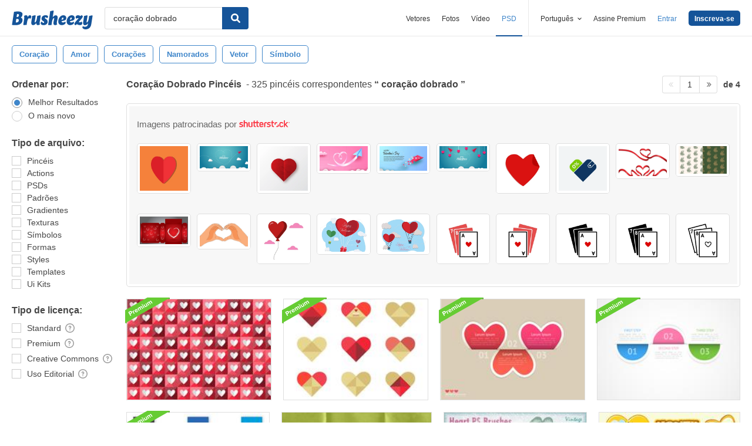

--- FILE ---
content_type: text/html; charset=utf-8
request_url: https://pt.brusheezy.com/livre/cora%C3%A7%C3%A3o-dobrado
body_size: 44332
content:
<!DOCTYPE html>
<!--[if lt IE 7]>      <html lang="pt" xmlns:fb="http://developers.facebook.com/schema/" xmlns:og="http://opengraphprotocol.org/schema/" class="no-js lt-ie9 lt-ie8 lt-ie7"> <![endif]-->
<!--[if IE 7]>         <html lang="pt" xmlns:fb="http://developers.facebook.com/schema/" xmlns:og="http://opengraphprotocol.org/schema/" class="no-js lt-ie9 lt-ie8"> <![endif]-->
<!--[if IE 8]>         <html lang="pt" xmlns:fb="http://developers.facebook.com/schema/" xmlns:og="http://opengraphprotocol.org/schema/" class="no-js lt-ie9"> <![endif]-->
<!--[if IE 9]>         <html lang="pt" xmlns:fb="http://developers.facebook.com/schema/" xmlns:og="http://opengraphprotocol.org/schema/" class="no-js ie9"> <![endif]-->
<!--[if gt IE 9]><!--> <html lang="pt" xmlns:fb="http://developers.facebook.com/schema/" xmlns:og="http://opengraphprotocol.org/schema/" class="no-js"> <!--<![endif]-->
  <head>
	  <script type="text/javascript">window.country_code = "US";window.remote_ip_address = '3.146.35.196'</script>
              <!-- skipping hreflang -->

    
    <link rel="dns-prefetch" href="//static.brusheezy.com">
    <meta charset="utf-8">
    <meta http-equiv="X-UA-Compatible" content="IE=edge,chrome=1">
<script>window.NREUM||(NREUM={});NREUM.info={"beacon":"bam.nr-data.net","errorBeacon":"bam.nr-data.net","licenseKey":"NRJS-e38a0a5d9f3d7a161d2","applicationID":"682498450","transactionName":"J1kMFkBaWF9cREoRVwVEAQpXRhtAUVkS","queueTime":0,"applicationTime":260,"agent":""}</script>
<script>(window.NREUM||(NREUM={})).init={ajax:{deny_list:["bam.nr-data.net"]},feature_flags:["soft_nav"]};(window.NREUM||(NREUM={})).loader_config={licenseKey:"NRJS-e38a0a5d9f3d7a161d2",applicationID:"682498450",browserID:"682498528"};;/*! For license information please see nr-loader-rum-1.306.0.min.js.LICENSE.txt */
(()=>{var e,t,r={122:(e,t,r)=>{"use strict";r.d(t,{a:()=>i});var n=r(944);function i(e,t){try{if(!e||"object"!=typeof e)return(0,n.R)(3);if(!t||"object"!=typeof t)return(0,n.R)(4);const r=Object.create(Object.getPrototypeOf(t),Object.getOwnPropertyDescriptors(t)),a=0===Object.keys(r).length?e:r;for(let o in a)if(void 0!==e[o])try{if(null===e[o]){r[o]=null;continue}Array.isArray(e[o])&&Array.isArray(t[o])?r[o]=Array.from(new Set([...e[o],...t[o]])):"object"==typeof e[o]&&"object"==typeof t[o]?r[o]=i(e[o],t[o]):r[o]=e[o]}catch(e){r[o]||(0,n.R)(1,e)}return r}catch(e){(0,n.R)(2,e)}}},154:(e,t,r)=>{"use strict";r.d(t,{OF:()=>c,RI:()=>i,WN:()=>u,bv:()=>a,eN:()=>l,gm:()=>o,mw:()=>s,sb:()=>d});var n=r(863);const i="undefined"!=typeof window&&!!window.document,a="undefined"!=typeof WorkerGlobalScope&&("undefined"!=typeof self&&self instanceof WorkerGlobalScope&&self.navigator instanceof WorkerNavigator||"undefined"!=typeof globalThis&&globalThis instanceof WorkerGlobalScope&&globalThis.navigator instanceof WorkerNavigator),o=i?window:"undefined"!=typeof WorkerGlobalScope&&("undefined"!=typeof self&&self instanceof WorkerGlobalScope&&self||"undefined"!=typeof globalThis&&globalThis instanceof WorkerGlobalScope&&globalThis),s=Boolean("hidden"===o?.document?.visibilityState),c=/iPad|iPhone|iPod/.test(o.navigator?.userAgent),d=c&&"undefined"==typeof SharedWorker,u=((()=>{const e=o.navigator?.userAgent?.match(/Firefox[/\s](\d+\.\d+)/);Array.isArray(e)&&e.length>=2&&e[1]})(),Date.now()-(0,n.t)()),l=()=>"undefined"!=typeof PerformanceNavigationTiming&&o?.performance?.getEntriesByType("navigation")?.[0]?.responseStart},163:(e,t,r)=>{"use strict";r.d(t,{j:()=>E});var n=r(384),i=r(741);var a=r(555);r(860).K7.genericEvents;const o="experimental.resources",s="register",c=e=>{if(!e||"string"!=typeof e)return!1;try{document.createDocumentFragment().querySelector(e)}catch{return!1}return!0};var d=r(614),u=r(944),l=r(122);const f="[data-nr-mask]",g=e=>(0,l.a)(e,(()=>{const e={feature_flags:[],experimental:{allow_registered_children:!1,resources:!1},mask_selector:"*",block_selector:"[data-nr-block]",mask_input_options:{color:!1,date:!1,"datetime-local":!1,email:!1,month:!1,number:!1,range:!1,search:!1,tel:!1,text:!1,time:!1,url:!1,week:!1,textarea:!1,select:!1,password:!0}};return{ajax:{deny_list:void 0,block_internal:!0,enabled:!0,autoStart:!0},api:{get allow_registered_children(){return e.feature_flags.includes(s)||e.experimental.allow_registered_children},set allow_registered_children(t){e.experimental.allow_registered_children=t},duplicate_registered_data:!1},browser_consent_mode:{enabled:!1},distributed_tracing:{enabled:void 0,exclude_newrelic_header:void 0,cors_use_newrelic_header:void 0,cors_use_tracecontext_headers:void 0,allowed_origins:void 0},get feature_flags(){return e.feature_flags},set feature_flags(t){e.feature_flags=t},generic_events:{enabled:!0,autoStart:!0},harvest:{interval:30},jserrors:{enabled:!0,autoStart:!0},logging:{enabled:!0,autoStart:!0},metrics:{enabled:!0,autoStart:!0},obfuscate:void 0,page_action:{enabled:!0},page_view_event:{enabled:!0,autoStart:!0},page_view_timing:{enabled:!0,autoStart:!0},performance:{capture_marks:!1,capture_measures:!1,capture_detail:!0,resources:{get enabled(){return e.feature_flags.includes(o)||e.experimental.resources},set enabled(t){e.experimental.resources=t},asset_types:[],first_party_domains:[],ignore_newrelic:!0}},privacy:{cookies_enabled:!0},proxy:{assets:void 0,beacon:void 0},session:{expiresMs:d.wk,inactiveMs:d.BB},session_replay:{autoStart:!0,enabled:!1,preload:!1,sampling_rate:10,error_sampling_rate:100,collect_fonts:!1,inline_images:!1,fix_stylesheets:!0,mask_all_inputs:!0,get mask_text_selector(){return e.mask_selector},set mask_text_selector(t){c(t)?e.mask_selector="".concat(t,",").concat(f):""===t||null===t?e.mask_selector=f:(0,u.R)(5,t)},get block_class(){return"nr-block"},get ignore_class(){return"nr-ignore"},get mask_text_class(){return"nr-mask"},get block_selector(){return e.block_selector},set block_selector(t){c(t)?e.block_selector+=",".concat(t):""!==t&&(0,u.R)(6,t)},get mask_input_options(){return e.mask_input_options},set mask_input_options(t){t&&"object"==typeof t?e.mask_input_options={...t,password:!0}:(0,u.R)(7,t)}},session_trace:{enabled:!0,autoStart:!0},soft_navigations:{enabled:!0,autoStart:!0},spa:{enabled:!0,autoStart:!0},ssl:void 0,user_actions:{enabled:!0,elementAttributes:["id","className","tagName","type"]}}})());var p=r(154),m=r(324);let h=0;const v={buildEnv:m.F3,distMethod:m.Xs,version:m.xv,originTime:p.WN},b={consented:!1},y={appMetadata:{},get consented(){return this.session?.state?.consent||b.consented},set consented(e){b.consented=e},customTransaction:void 0,denyList:void 0,disabled:!1,harvester:void 0,isolatedBacklog:!1,isRecording:!1,loaderType:void 0,maxBytes:3e4,obfuscator:void 0,onerror:void 0,ptid:void 0,releaseIds:{},session:void 0,timeKeeper:void 0,registeredEntities:[],jsAttributesMetadata:{bytes:0},get harvestCount(){return++h}},_=e=>{const t=(0,l.a)(e,y),r=Object.keys(v).reduce((e,t)=>(e[t]={value:v[t],writable:!1,configurable:!0,enumerable:!0},e),{});return Object.defineProperties(t,r)};var w=r(701);const x=e=>{const t=e.startsWith("http");e+="/",r.p=t?e:"https://"+e};var S=r(836),k=r(241);const R={accountID:void 0,trustKey:void 0,agentID:void 0,licenseKey:void 0,applicationID:void 0,xpid:void 0},A=e=>(0,l.a)(e,R),T=new Set;function E(e,t={},r,o){let{init:s,info:c,loader_config:d,runtime:u={},exposed:l=!0}=t;if(!c){const e=(0,n.pV)();s=e.init,c=e.info,d=e.loader_config}e.init=g(s||{}),e.loader_config=A(d||{}),c.jsAttributes??={},p.bv&&(c.jsAttributes.isWorker=!0),e.info=(0,a.D)(c);const f=e.init,m=[c.beacon,c.errorBeacon];T.has(e.agentIdentifier)||(f.proxy.assets&&(x(f.proxy.assets),m.push(f.proxy.assets)),f.proxy.beacon&&m.push(f.proxy.beacon),e.beacons=[...m],function(e){const t=(0,n.pV)();Object.getOwnPropertyNames(i.W.prototype).forEach(r=>{const n=i.W.prototype[r];if("function"!=typeof n||"constructor"===n)return;let a=t[r];e[r]&&!1!==e.exposed&&"micro-agent"!==e.runtime?.loaderType&&(t[r]=(...t)=>{const n=e[r](...t);return a?a(...t):n})})}(e),(0,n.US)("activatedFeatures",w.B),e.runSoftNavOverSpa&&=!0===f.soft_navigations.enabled&&f.feature_flags.includes("soft_nav")),u.denyList=[...f.ajax.deny_list||[],...f.ajax.block_internal?m:[]],u.ptid=e.agentIdentifier,u.loaderType=r,e.runtime=_(u),T.has(e.agentIdentifier)||(e.ee=S.ee.get(e.agentIdentifier),e.exposed=l,(0,k.W)({agentIdentifier:e.agentIdentifier,drained:!!w.B?.[e.agentIdentifier],type:"lifecycle",name:"initialize",feature:void 0,data:e.config})),T.add(e.agentIdentifier)}},234:(e,t,r)=>{"use strict";r.d(t,{W:()=>a});var n=r(836),i=r(687);class a{constructor(e,t){this.agentIdentifier=e,this.ee=n.ee.get(e),this.featureName=t,this.blocked=!1}deregisterDrain(){(0,i.x3)(this.agentIdentifier,this.featureName)}}},241:(e,t,r)=>{"use strict";r.d(t,{W:()=>a});var n=r(154);const i="newrelic";function a(e={}){try{n.gm.dispatchEvent(new CustomEvent(i,{detail:e}))}catch(e){}}},261:(e,t,r)=>{"use strict";r.d(t,{$9:()=>d,BL:()=>s,CH:()=>g,Dl:()=>_,Fw:()=>y,PA:()=>h,Pl:()=>n,Pv:()=>k,Tb:()=>l,U2:()=>a,V1:()=>S,Wb:()=>x,bt:()=>b,cD:()=>v,d3:()=>w,dT:()=>c,eY:()=>p,fF:()=>f,hG:()=>i,k6:()=>o,nb:()=>m,o5:()=>u});const n="api-",i="addPageAction",a="addToTrace",o="addRelease",s="finished",c="interaction",d="log",u="noticeError",l="pauseReplay",f="recordCustomEvent",g="recordReplay",p="register",m="setApplicationVersion",h="setCurrentRouteName",v="setCustomAttribute",b="setErrorHandler",y="setPageViewName",_="setUserId",w="start",x="wrapLogger",S="measure",k="consent"},289:(e,t,r)=>{"use strict";r.d(t,{GG:()=>o,Qr:()=>c,sB:()=>s});var n=r(878),i=r(389);function a(){return"undefined"==typeof document||"complete"===document.readyState}function o(e,t){if(a())return e();const r=(0,i.J)(e),o=setInterval(()=>{a()&&(clearInterval(o),r())},500);(0,n.sp)("load",r,t)}function s(e){if(a())return e();(0,n.DD)("DOMContentLoaded",e)}function c(e){if(a())return e();(0,n.sp)("popstate",e)}},324:(e,t,r)=>{"use strict";r.d(t,{F3:()=>i,Xs:()=>a,xv:()=>n});const n="1.306.0",i="PROD",a="CDN"},374:(e,t,r)=>{r.nc=(()=>{try{return document?.currentScript?.nonce}catch(e){}return""})()},384:(e,t,r)=>{"use strict";r.d(t,{NT:()=>o,US:()=>u,Zm:()=>s,bQ:()=>d,dV:()=>c,pV:()=>l});var n=r(154),i=r(863),a=r(910);const o={beacon:"bam.nr-data.net",errorBeacon:"bam.nr-data.net"};function s(){return n.gm.NREUM||(n.gm.NREUM={}),void 0===n.gm.newrelic&&(n.gm.newrelic=n.gm.NREUM),n.gm.NREUM}function c(){let e=s();return e.o||(e.o={ST:n.gm.setTimeout,SI:n.gm.setImmediate||n.gm.setInterval,CT:n.gm.clearTimeout,XHR:n.gm.XMLHttpRequest,REQ:n.gm.Request,EV:n.gm.Event,PR:n.gm.Promise,MO:n.gm.MutationObserver,FETCH:n.gm.fetch,WS:n.gm.WebSocket},(0,a.i)(...Object.values(e.o))),e}function d(e,t){let r=s();r.initializedAgents??={},t.initializedAt={ms:(0,i.t)(),date:new Date},r.initializedAgents[e]=t}function u(e,t){s()[e]=t}function l(){return function(){let e=s();const t=e.info||{};e.info={beacon:o.beacon,errorBeacon:o.errorBeacon,...t}}(),function(){let e=s();const t=e.init||{};e.init={...t}}(),c(),function(){let e=s();const t=e.loader_config||{};e.loader_config={...t}}(),s()}},389:(e,t,r)=>{"use strict";function n(e,t=500,r={}){const n=r?.leading||!1;let i;return(...r)=>{n&&void 0===i&&(e.apply(this,r),i=setTimeout(()=>{i=clearTimeout(i)},t)),n||(clearTimeout(i),i=setTimeout(()=>{e.apply(this,r)},t))}}function i(e){let t=!1;return(...r)=>{t||(t=!0,e.apply(this,r))}}r.d(t,{J:()=>i,s:()=>n})},555:(e,t,r)=>{"use strict";r.d(t,{D:()=>s,f:()=>o});var n=r(384),i=r(122);const a={beacon:n.NT.beacon,errorBeacon:n.NT.errorBeacon,licenseKey:void 0,applicationID:void 0,sa:void 0,queueTime:void 0,applicationTime:void 0,ttGuid:void 0,user:void 0,account:void 0,product:void 0,extra:void 0,jsAttributes:{},userAttributes:void 0,atts:void 0,transactionName:void 0,tNamePlain:void 0};function o(e){try{return!!e.licenseKey&&!!e.errorBeacon&&!!e.applicationID}catch(e){return!1}}const s=e=>(0,i.a)(e,a)},566:(e,t,r)=>{"use strict";r.d(t,{LA:()=>s,bz:()=>o});var n=r(154);const i="xxxxxxxx-xxxx-4xxx-yxxx-xxxxxxxxxxxx";function a(e,t){return e?15&e[t]:16*Math.random()|0}function o(){const e=n.gm?.crypto||n.gm?.msCrypto;let t,r=0;return e&&e.getRandomValues&&(t=e.getRandomValues(new Uint8Array(30))),i.split("").map(e=>"x"===e?a(t,r++).toString(16):"y"===e?(3&a()|8).toString(16):e).join("")}function s(e){const t=n.gm?.crypto||n.gm?.msCrypto;let r,i=0;t&&t.getRandomValues&&(r=t.getRandomValues(new Uint8Array(e)));const o=[];for(var s=0;s<e;s++)o.push(a(r,i++).toString(16));return o.join("")}},606:(e,t,r)=>{"use strict";r.d(t,{i:()=>a});var n=r(908);a.on=o;var i=a.handlers={};function a(e,t,r,a){o(a||n.d,i,e,t,r)}function o(e,t,r,i,a){a||(a="feature"),e||(e=n.d);var o=t[a]=t[a]||{};(o[r]=o[r]||[]).push([e,i])}},607:(e,t,r)=>{"use strict";r.d(t,{W:()=>n});const n=(0,r(566).bz)()},614:(e,t,r)=>{"use strict";r.d(t,{BB:()=>o,H3:()=>n,g:()=>d,iL:()=>c,tS:()=>s,uh:()=>i,wk:()=>a});const n="NRBA",i="SESSION",a=144e5,o=18e5,s={STARTED:"session-started",PAUSE:"session-pause",RESET:"session-reset",RESUME:"session-resume",UPDATE:"session-update"},c={SAME_TAB:"same-tab",CROSS_TAB:"cross-tab"},d={OFF:0,FULL:1,ERROR:2}},630:(e,t,r)=>{"use strict";r.d(t,{T:()=>n});const n=r(860).K7.pageViewEvent},646:(e,t,r)=>{"use strict";r.d(t,{y:()=>n});class n{constructor(e){this.contextId=e}}},687:(e,t,r)=>{"use strict";r.d(t,{Ak:()=>d,Ze:()=>f,x3:()=>u});var n=r(241),i=r(836),a=r(606),o=r(860),s=r(646);const c={};function d(e,t){const r={staged:!1,priority:o.P3[t]||0};l(e),c[e].get(t)||c[e].set(t,r)}function u(e,t){e&&c[e]&&(c[e].get(t)&&c[e].delete(t),p(e,t,!1),c[e].size&&g(e))}function l(e){if(!e)throw new Error("agentIdentifier required");c[e]||(c[e]=new Map)}function f(e="",t="feature",r=!1){if(l(e),!e||!c[e].get(t)||r)return p(e,t);c[e].get(t).staged=!0,g(e)}function g(e){const t=Array.from(c[e]);t.every(([e,t])=>t.staged)&&(t.sort((e,t)=>e[1].priority-t[1].priority),t.forEach(([t])=>{c[e].delete(t),p(e,t)}))}function p(e,t,r=!0){const o=e?i.ee.get(e):i.ee,c=a.i.handlers;if(!o.aborted&&o.backlog&&c){if((0,n.W)({agentIdentifier:e,type:"lifecycle",name:"drain",feature:t}),r){const e=o.backlog[t],r=c[t];if(r){for(let t=0;e&&t<e.length;++t)m(e[t],r);Object.entries(r).forEach(([e,t])=>{Object.values(t||{}).forEach(t=>{t[0]?.on&&t[0]?.context()instanceof s.y&&t[0].on(e,t[1])})})}}o.isolatedBacklog||delete c[t],o.backlog[t]=null,o.emit("drain-"+t,[])}}function m(e,t){var r=e[1];Object.values(t[r]||{}).forEach(t=>{var r=e[0];if(t[0]===r){var n=t[1],i=e[3],a=e[2];n.apply(i,a)}})}},699:(e,t,r)=>{"use strict";r.d(t,{It:()=>a,KC:()=>s,No:()=>i,qh:()=>o});var n=r(860);const i=16e3,a=1e6,o="SESSION_ERROR",s={[n.K7.logging]:!0,[n.K7.genericEvents]:!1,[n.K7.jserrors]:!1,[n.K7.ajax]:!1}},701:(e,t,r)=>{"use strict";r.d(t,{B:()=>a,t:()=>o});var n=r(241);const i=new Set,a={};function o(e,t){const r=t.agentIdentifier;a[r]??={},e&&"object"==typeof e&&(i.has(r)||(t.ee.emit("rumresp",[e]),a[r]=e,i.add(r),(0,n.W)({agentIdentifier:r,loaded:!0,drained:!0,type:"lifecycle",name:"load",feature:void 0,data:e})))}},741:(e,t,r)=>{"use strict";r.d(t,{W:()=>a});var n=r(944),i=r(261);class a{#e(e,...t){if(this[e]!==a.prototype[e])return this[e](...t);(0,n.R)(35,e)}addPageAction(e,t){return this.#e(i.hG,e,t)}register(e){return this.#e(i.eY,e)}recordCustomEvent(e,t){return this.#e(i.fF,e,t)}setPageViewName(e,t){return this.#e(i.Fw,e,t)}setCustomAttribute(e,t,r){return this.#e(i.cD,e,t,r)}noticeError(e,t){return this.#e(i.o5,e,t)}setUserId(e){return this.#e(i.Dl,e)}setApplicationVersion(e){return this.#e(i.nb,e)}setErrorHandler(e){return this.#e(i.bt,e)}addRelease(e,t){return this.#e(i.k6,e,t)}log(e,t){return this.#e(i.$9,e,t)}start(){return this.#e(i.d3)}finished(e){return this.#e(i.BL,e)}recordReplay(){return this.#e(i.CH)}pauseReplay(){return this.#e(i.Tb)}addToTrace(e){return this.#e(i.U2,e)}setCurrentRouteName(e){return this.#e(i.PA,e)}interaction(e){return this.#e(i.dT,e)}wrapLogger(e,t,r){return this.#e(i.Wb,e,t,r)}measure(e,t){return this.#e(i.V1,e,t)}consent(e){return this.#e(i.Pv,e)}}},782:(e,t,r)=>{"use strict";r.d(t,{T:()=>n});const n=r(860).K7.pageViewTiming},836:(e,t,r)=>{"use strict";r.d(t,{P:()=>s,ee:()=>c});var n=r(384),i=r(990),a=r(646),o=r(607);const s="nr@context:".concat(o.W),c=function e(t,r){var n={},o={},u={},l=!1;try{l=16===r.length&&d.initializedAgents?.[r]?.runtime.isolatedBacklog}catch(e){}var f={on:p,addEventListener:p,removeEventListener:function(e,t){var r=n[e];if(!r)return;for(var i=0;i<r.length;i++)r[i]===t&&r.splice(i,1)},emit:function(e,r,n,i,a){!1!==a&&(a=!0);if(c.aborted&&!i)return;t&&a&&t.emit(e,r,n);var s=g(n);m(e).forEach(e=>{e.apply(s,r)});var d=v()[o[e]];d&&d.push([f,e,r,s]);return s},get:h,listeners:m,context:g,buffer:function(e,t){const r=v();if(t=t||"feature",f.aborted)return;Object.entries(e||{}).forEach(([e,n])=>{o[n]=t,t in r||(r[t]=[])})},abort:function(){f._aborted=!0,Object.keys(f.backlog).forEach(e=>{delete f.backlog[e]})},isBuffering:function(e){return!!v()[o[e]]},debugId:r,backlog:l?{}:t&&"object"==typeof t.backlog?t.backlog:{},isolatedBacklog:l};return Object.defineProperty(f,"aborted",{get:()=>{let e=f._aborted||!1;return e||(t&&(e=t.aborted),e)}}),f;function g(e){return e&&e instanceof a.y?e:e?(0,i.I)(e,s,()=>new a.y(s)):new a.y(s)}function p(e,t){n[e]=m(e).concat(t)}function m(e){return n[e]||[]}function h(t){return u[t]=u[t]||e(f,t)}function v(){return f.backlog}}(void 0,"globalEE"),d=(0,n.Zm)();d.ee||(d.ee=c)},843:(e,t,r)=>{"use strict";r.d(t,{G:()=>a,u:()=>i});var n=r(878);function i(e,t=!1,r,i){(0,n.DD)("visibilitychange",function(){if(t)return void("hidden"===document.visibilityState&&e());e(document.visibilityState)},r,i)}function a(e,t,r){(0,n.sp)("pagehide",e,t,r)}},860:(e,t,r)=>{"use strict";r.d(t,{$J:()=>u,K7:()=>c,P3:()=>d,XX:()=>i,Yy:()=>s,df:()=>a,qY:()=>n,v4:()=>o});const n="events",i="jserrors",a="browser/blobs",o="rum",s="browser/logs",c={ajax:"ajax",genericEvents:"generic_events",jserrors:i,logging:"logging",metrics:"metrics",pageAction:"page_action",pageViewEvent:"page_view_event",pageViewTiming:"page_view_timing",sessionReplay:"session_replay",sessionTrace:"session_trace",softNav:"soft_navigations",spa:"spa"},d={[c.pageViewEvent]:1,[c.pageViewTiming]:2,[c.metrics]:3,[c.jserrors]:4,[c.spa]:5,[c.ajax]:6,[c.sessionTrace]:7,[c.softNav]:8,[c.sessionReplay]:9,[c.logging]:10,[c.genericEvents]:11},u={[c.pageViewEvent]:o,[c.pageViewTiming]:n,[c.ajax]:n,[c.spa]:n,[c.softNav]:n,[c.metrics]:i,[c.jserrors]:i,[c.sessionTrace]:a,[c.sessionReplay]:a,[c.logging]:s,[c.genericEvents]:"ins"}},863:(e,t,r)=>{"use strict";function n(){return Math.floor(performance.now())}r.d(t,{t:()=>n})},878:(e,t,r)=>{"use strict";function n(e,t){return{capture:e,passive:!1,signal:t}}function i(e,t,r=!1,i){window.addEventListener(e,t,n(r,i))}function a(e,t,r=!1,i){document.addEventListener(e,t,n(r,i))}r.d(t,{DD:()=>a,jT:()=>n,sp:()=>i})},908:(e,t,r)=>{"use strict";r.d(t,{d:()=>n,p:()=>i});var n=r(836).ee.get("handle");function i(e,t,r,i,a){a?(a.buffer([e],i),a.emit(e,t,r)):(n.buffer([e],i),n.emit(e,t,r))}},910:(e,t,r)=>{"use strict";r.d(t,{i:()=>a});var n=r(944);const i=new Map;function a(...e){return e.every(e=>{if(i.has(e))return i.get(e);const t="function"==typeof e?e.toString():"",r=t.includes("[native code]"),a=t.includes("nrWrapper");return r||a||(0,n.R)(64,e?.name||t),i.set(e,r),r})}},944:(e,t,r)=>{"use strict";r.d(t,{R:()=>i});var n=r(241);function i(e,t){"function"==typeof console.debug&&(console.debug("New Relic Warning: https://github.com/newrelic/newrelic-browser-agent/blob/main/docs/warning-codes.md#".concat(e),t),(0,n.W)({agentIdentifier:null,drained:null,type:"data",name:"warn",feature:"warn",data:{code:e,secondary:t}}))}},969:(e,t,r)=>{"use strict";r.d(t,{TZ:()=>n,XG:()=>s,rs:()=>i,xV:()=>o,z_:()=>a});const n=r(860).K7.metrics,i="sm",a="cm",o="storeSupportabilityMetrics",s="storeEventMetrics"},990:(e,t,r)=>{"use strict";r.d(t,{I:()=>i});var n=Object.prototype.hasOwnProperty;function i(e,t,r){if(n.call(e,t))return e[t];var i=r();if(Object.defineProperty&&Object.keys)try{return Object.defineProperty(e,t,{value:i,writable:!0,enumerable:!1}),i}catch(e){}return e[t]=i,i}}},n={};function i(e){var t=n[e];if(void 0!==t)return t.exports;var a=n[e]={exports:{}};return r[e](a,a.exports,i),a.exports}i.m=r,i.d=(e,t)=>{for(var r in t)i.o(t,r)&&!i.o(e,r)&&Object.defineProperty(e,r,{enumerable:!0,get:t[r]})},i.f={},i.e=e=>Promise.all(Object.keys(i.f).reduce((t,r)=>(i.f[r](e,t),t),[])),i.u=e=>"nr-rum-1.306.0.min.js",i.o=(e,t)=>Object.prototype.hasOwnProperty.call(e,t),e={},t="NRBA-1.306.0.PROD:",i.l=(r,n,a,o)=>{if(e[r])e[r].push(n);else{var s,c;if(void 0!==a)for(var d=document.getElementsByTagName("script"),u=0;u<d.length;u++){var l=d[u];if(l.getAttribute("src")==r||l.getAttribute("data-webpack")==t+a){s=l;break}}if(!s){c=!0;var f={296:"sha512-XHJAyYwsxAD4jnOFenBf2aq49/pv28jKOJKs7YGQhagYYI2Zk8nHflZPdd7WiilkmEkgIZQEFX4f1AJMoyzKwA=="};(s=document.createElement("script")).charset="utf-8",i.nc&&s.setAttribute("nonce",i.nc),s.setAttribute("data-webpack",t+a),s.src=r,0!==s.src.indexOf(window.location.origin+"/")&&(s.crossOrigin="anonymous"),f[o]&&(s.integrity=f[o])}e[r]=[n];var g=(t,n)=>{s.onerror=s.onload=null,clearTimeout(p);var i=e[r];if(delete e[r],s.parentNode&&s.parentNode.removeChild(s),i&&i.forEach(e=>e(n)),t)return t(n)},p=setTimeout(g.bind(null,void 0,{type:"timeout",target:s}),12e4);s.onerror=g.bind(null,s.onerror),s.onload=g.bind(null,s.onload),c&&document.head.appendChild(s)}},i.r=e=>{"undefined"!=typeof Symbol&&Symbol.toStringTag&&Object.defineProperty(e,Symbol.toStringTag,{value:"Module"}),Object.defineProperty(e,"__esModule",{value:!0})},i.p="https://js-agent.newrelic.com/",(()=>{var e={374:0,840:0};i.f.j=(t,r)=>{var n=i.o(e,t)?e[t]:void 0;if(0!==n)if(n)r.push(n[2]);else{var a=new Promise((r,i)=>n=e[t]=[r,i]);r.push(n[2]=a);var o=i.p+i.u(t),s=new Error;i.l(o,r=>{if(i.o(e,t)&&(0!==(n=e[t])&&(e[t]=void 0),n)){var a=r&&("load"===r.type?"missing":r.type),o=r&&r.target&&r.target.src;s.message="Loading chunk "+t+" failed: ("+a+": "+o+")",s.name="ChunkLoadError",s.type=a,s.request=o,n[1](s)}},"chunk-"+t,t)}};var t=(t,r)=>{var n,a,[o,s,c]=r,d=0;if(o.some(t=>0!==e[t])){for(n in s)i.o(s,n)&&(i.m[n]=s[n]);if(c)c(i)}for(t&&t(r);d<o.length;d++)a=o[d],i.o(e,a)&&e[a]&&e[a][0](),e[a]=0},r=self["webpackChunk:NRBA-1.306.0.PROD"]=self["webpackChunk:NRBA-1.306.0.PROD"]||[];r.forEach(t.bind(null,0)),r.push=t.bind(null,r.push.bind(r))})(),(()=>{"use strict";i(374);var e=i(566),t=i(741);class r extends t.W{agentIdentifier=(0,e.LA)(16)}var n=i(860);const a=Object.values(n.K7);var o=i(163);var s=i(908),c=i(863),d=i(261),u=i(241),l=i(944),f=i(701),g=i(969);function p(e,t,i,a){const o=a||i;!o||o[e]&&o[e]!==r.prototype[e]||(o[e]=function(){(0,s.p)(g.xV,["API/"+e+"/called"],void 0,n.K7.metrics,i.ee),(0,u.W)({agentIdentifier:i.agentIdentifier,drained:!!f.B?.[i.agentIdentifier],type:"data",name:"api",feature:d.Pl+e,data:{}});try{return t.apply(this,arguments)}catch(e){(0,l.R)(23,e)}})}function m(e,t,r,n,i){const a=e.info;null===r?delete a.jsAttributes[t]:a.jsAttributes[t]=r,(i||null===r)&&(0,s.p)(d.Pl+n,[(0,c.t)(),t,r],void 0,"session",e.ee)}var h=i(687),v=i(234),b=i(289),y=i(154),_=i(384);const w=e=>y.RI&&!0===e?.privacy.cookies_enabled;function x(e){return!!(0,_.dV)().o.MO&&w(e)&&!0===e?.session_trace.enabled}var S=i(389),k=i(699);class R extends v.W{constructor(e,t){super(e.agentIdentifier,t),this.agentRef=e,this.abortHandler=void 0,this.featAggregate=void 0,this.loadedSuccessfully=void 0,this.onAggregateImported=new Promise(e=>{this.loadedSuccessfully=e}),this.deferred=Promise.resolve(),!1===e.init[this.featureName].autoStart?this.deferred=new Promise((t,r)=>{this.ee.on("manual-start-all",(0,S.J)(()=>{(0,h.Ak)(e.agentIdentifier,this.featureName),t()}))}):(0,h.Ak)(e.agentIdentifier,t)}importAggregator(e,t,r={}){if(this.featAggregate)return;const n=async()=>{let n;await this.deferred;try{if(w(e.init)){const{setupAgentSession:t}=await i.e(296).then(i.bind(i,305));n=t(e)}}catch(e){(0,l.R)(20,e),this.ee.emit("internal-error",[e]),(0,s.p)(k.qh,[e],void 0,this.featureName,this.ee)}try{if(!this.#t(this.featureName,n,e.init))return(0,h.Ze)(this.agentIdentifier,this.featureName),void this.loadedSuccessfully(!1);const{Aggregate:i}=await t();this.featAggregate=new i(e,r),e.runtime.harvester.initializedAggregates.push(this.featAggregate),this.loadedSuccessfully(!0)}catch(e){(0,l.R)(34,e),this.abortHandler?.(),(0,h.Ze)(this.agentIdentifier,this.featureName,!0),this.loadedSuccessfully(!1),this.ee&&this.ee.abort()}};y.RI?(0,b.GG)(()=>n(),!0):n()}#t(e,t,r){if(this.blocked)return!1;switch(e){case n.K7.sessionReplay:return x(r)&&!!t;case n.K7.sessionTrace:return!!t;default:return!0}}}var A=i(630),T=i(614);class E extends R{static featureName=A.T;constructor(e){var t;super(e,A.T),this.setupInspectionEvents(e.agentIdentifier),t=e,p(d.Fw,function(e,r){"string"==typeof e&&("/"!==e.charAt(0)&&(e="/"+e),t.runtime.customTransaction=(r||"http://custom.transaction")+e,(0,s.p)(d.Pl+d.Fw,[(0,c.t)()],void 0,void 0,t.ee))},t),this.importAggregator(e,()=>i.e(296).then(i.bind(i,943)))}setupInspectionEvents(e){const t=(t,r)=>{t&&(0,u.W)({agentIdentifier:e,timeStamp:t.timeStamp,loaded:"complete"===t.target.readyState,type:"window",name:r,data:t.target.location+""})};(0,b.sB)(e=>{t(e,"DOMContentLoaded")}),(0,b.GG)(e=>{t(e,"load")}),(0,b.Qr)(e=>{t(e,"navigate")}),this.ee.on(T.tS.UPDATE,(t,r)=>{(0,u.W)({agentIdentifier:e,type:"lifecycle",name:"session",data:r})})}}var N=i(843),I=i(782);class j extends R{static featureName=I.T;constructor(e){super(e,I.T),y.RI&&((0,N.u)(()=>(0,s.p)("docHidden",[(0,c.t)()],void 0,I.T,this.ee),!0),(0,N.G)(()=>(0,s.p)("winPagehide",[(0,c.t)()],void 0,I.T,this.ee)),this.importAggregator(e,()=>i.e(296).then(i.bind(i,117))))}}class P extends R{static featureName=g.TZ;constructor(e){super(e,g.TZ),y.RI&&document.addEventListener("securitypolicyviolation",e=>{(0,s.p)(g.xV,["Generic/CSPViolation/Detected"],void 0,this.featureName,this.ee)}),this.importAggregator(e,()=>i.e(296).then(i.bind(i,623)))}}new class extends r{constructor(e){var t;(super(),y.gm)?(this.features={},(0,_.bQ)(this.agentIdentifier,this),this.desiredFeatures=new Set(e.features||[]),this.desiredFeatures.add(E),this.runSoftNavOverSpa=[...this.desiredFeatures].some(e=>e.featureName===n.K7.softNav),(0,o.j)(this,e,e.loaderType||"agent"),t=this,p(d.cD,function(e,r,n=!1){if("string"==typeof e){if(["string","number","boolean"].includes(typeof r)||null===r)return m(t,e,r,d.cD,n);(0,l.R)(40,typeof r)}else(0,l.R)(39,typeof e)},t),function(e){p(d.Dl,function(t){if("string"==typeof t||null===t)return m(e,"enduser.id",t,d.Dl,!0);(0,l.R)(41,typeof t)},e)}(this),function(e){p(d.nb,function(t){if("string"==typeof t||null===t)return m(e,"application.version",t,d.nb,!1);(0,l.R)(42,typeof t)},e)}(this),function(e){p(d.d3,function(){e.ee.emit("manual-start-all")},e)}(this),function(e){p(d.Pv,function(t=!0){if("boolean"==typeof t){if((0,s.p)(d.Pl+d.Pv,[t],void 0,"session",e.ee),e.runtime.consented=t,t){const t=e.features.page_view_event;t.onAggregateImported.then(e=>{const r=t.featAggregate;e&&!r.sentRum&&r.sendRum()})}}else(0,l.R)(65,typeof t)},e)}(this),this.run()):(0,l.R)(21)}get config(){return{info:this.info,init:this.init,loader_config:this.loader_config,runtime:this.runtime}}get api(){return this}run(){try{const e=function(e){const t={};return a.forEach(r=>{t[r]=!!e[r]?.enabled}),t}(this.init),t=[...this.desiredFeatures];t.sort((e,t)=>n.P3[e.featureName]-n.P3[t.featureName]),t.forEach(t=>{if(!e[t.featureName]&&t.featureName!==n.K7.pageViewEvent)return;if(this.runSoftNavOverSpa&&t.featureName===n.K7.spa)return;if(!this.runSoftNavOverSpa&&t.featureName===n.K7.softNav)return;const r=function(e){switch(e){case n.K7.ajax:return[n.K7.jserrors];case n.K7.sessionTrace:return[n.K7.ajax,n.K7.pageViewEvent];case n.K7.sessionReplay:return[n.K7.sessionTrace];case n.K7.pageViewTiming:return[n.K7.pageViewEvent];default:return[]}}(t.featureName).filter(e=>!(e in this.features));r.length>0&&(0,l.R)(36,{targetFeature:t.featureName,missingDependencies:r}),this.features[t.featureName]=new t(this)})}catch(e){(0,l.R)(22,e);for(const e in this.features)this.features[e].abortHandler?.();const t=(0,_.Zm)();delete t.initializedAgents[this.agentIdentifier]?.features,delete this.sharedAggregator;return t.ee.get(this.agentIdentifier).abort(),!1}}}({features:[E,j,P],loaderType:"lite"})})()})();</script>
    <meta name="viewport" content="width=device-width, initial-scale=1.0, minimum-scale=1.0" />
    <title>Grátis Coração Dobrado Pincéis - (325 Downloads Gratis)</title>
<meta content="325 Melhor Grátis Coração Dobrado Pincel Downloads da comunidade Brusheezy. Grátis Coração Dobrado Pincéis licenciado como creative commons, open source, e mais!" name="description" />
<meta content="Brusheezy" property="og:site_name" />
<meta content="Grátis Coração Dobrado Pincéis - (325 Downloads Gratis)" property="og:title" />
<meta content="https://pt.brusheezy.com/livre/cora%C3%A7%C3%A3o-dobrado" property="og:url" />
<meta content="pt_BR" property="og:locale" />
<meta content="en_US" property="og:locale:alternate" />
<meta content="de_DE" property="og:locale:alternate" />
<meta content="es_ES" property="og:locale:alternate" />
<meta content="fr_FR" property="og:locale:alternate" />
<meta content="nl_NL" property="og:locale:alternate" />
<meta content="sv_SE" property="og:locale:alternate" />
<meta content="https://static.brusheezy.com/system/resources/previews/000/051/350/original/5-folded-paper-texture-overlays-photoshop-textures.jpg" property="og:image" />
    <link href="/favicon.ico" rel="shortcut icon"></link><link href="/favicon.png" rel="icon" sizes="48x48" type="image/png"></link><link href="/apple-touch-icon-precomposed.png" rel="apple-touch-icon-precomposed"></link>
    <link href="https://maxcdn.bootstrapcdn.com/font-awesome/4.6.3/css/font-awesome.min.css" media="screen" rel="stylesheet" type="text/css" />
    <script src="https://static.brusheezy.com/assets/modernizr.custom.83825-93372fb200ead74f1d44254d993c5440.js" type="text/javascript"></script>
    <link href="https://static.brusheezy.com/assets/application-e6fc89b3e1f8c6290743690971644994.css" media="screen" rel="stylesheet" type="text/css" />
    <link href="https://static.brusheezy.com/assets/print-ac38768f09270df2214d2c500c647adc.css" media="print" rel="stylesheet" type="text/css" />
    <link href="https://feeds.feedburner.com/eezyinc/brusheezy-images" rel="alternate" title="RSS" type="application/rss+xml" />

          <link rel="canonical" href="https://pt.brusheezy.com/livre/cora%C3%A7%C3%A3o-dobrado">


    <meta content="authenticity_token" name="csrf-param" />
<meta content="0/62mrc5c5uutR4JSVSID3X+wDI4OUtmONztfwhlvtk=" name="csrf-token" />
    <!-- Begin TextBlock "HTML - Head" -->
<meta name="google-site-verification" content="pfGHD8M12iD8MZoiUsSycicUuSitnj2scI2cB_MvoYw" />
<meta name="google-site-verification" content="b4_frnI9j9l6Hs7d1QntimjvrZOtJ8x8ykl7RfeJS2Y" />
<meta name="tinfoil-site-verification" content="6d4a376b35cc11699dd86a787c7b5ae10b5c70f0" />
<meta name="msvalidate.01" content="9E7A3F56C01FB9B69FCDD1FBD287CAE4" />
<meta name="p:domain_verify" content="e95f03b955f8191de30e476f8527821e"/>
<meta property="fb:page_id" content="111431139680" />
<meta name="google" content="nositelinkssearchbox" />
<meta name="referrer" content="unsafe-url" />
<!--<script type="text/javascript" src="http://api.xeezy.com/api.min.js"></script>-->
<!--<script async src="//cdn-s2s.buysellads.net/pub/brusheezy.js" data-cfasync="false"></script>-->
<link href="https://plus.google.com/116840303500574370724" rel="publisher" />

<script>
  var iStockCoupon = { 
    // --- ADMIN CONIG----
    Code: 'EEZYOFF14', 
    Message: 'Hurry! Offer Expires 10/31/2013',
    // -------------------

    showPopup: function() {
      var win = window.open("", "istock-sale", "width=520,height=320");
      var wrap = win.document.createElement('div'); 
      wrap.setAttribute('class', 'sale-wrapper');
      
      var logo = win.document.createElement('img');
      logo.setAttribute('src', '//static.vecteezy.com/system/assets/asset_files/000/000/171/original/new-istock-logo.jpg');
      wrap.appendChild(logo);
      
      var code = win.document.createElement('div');
      code.setAttribute('class','code');
      code.appendChild(win.document.createTextNode(iStockCoupon.Code));
      wrap.appendChild(code);
      
      var expires = win.document.createElement('div');
      expires.setAttribute('class','expire');
      expires.appendChild(win.document.createTextNode(iStockCoupon.Message));
      wrap.appendChild(expires);
      
      var close = win.document.createElement('a');
      close.setAttribute('href', '#');
      close.appendChild(win.document.createTextNode('Close Window'));
      wrap.appendChild(close);
      
      var style = win.document.createElement('style');
      close.setAttribute('onclick', 'window.close()');
  
      style.appendChild(win.document.createTextNode("a{margin-top: 40px;display:block;font-size:12px;color:rgb(73,149,203);text-decoration:none;} .expire{margin-top:16px;color: rgb(81,81,81);font-size:24px;} .code{margin-top:20px;font-size:50px;font-weight:700;text-transform:uppercase;} img{margin-top:44px;} body{padding:0;margin:0;text-align:center;font-family:sans-serif;} .sale-wrapper{height:288px;border:16px solid #a1a1a1;}"));
      win.document.body.appendChild(style);
      win.document.body.appendChild(wrap);        
    },
  };

</script>
<script src="https://cdn.optimizely.com/js/168948327.js"></script>

<script>var AdminHideEezyPremiumPopup = false</script>
<!-- TradeDoubler site verification 2802548 -->



<!-- End TextBlock "HTML - Head" -->
      <link href="https://static.brusheezy.com/assets/splittests/new_search_ui-418ee10ba4943587578300e2dfed9bdf.css" media="screen" rel="stylesheet" type="text/css" />

  <script type="text/javascript">
    window.searchScope = 'External';
  </script>
    <link rel="next" href="https://pt.brusheezy.com/livre/cora%C3%A7%C3%A3o-dobrado?page=2" />


    <script type="application/ld+json">
      {
        "@context": "http://schema.org",
        "@type": "WebSite",
        "name": "brusheezy",
        "url": "https://www.brusheezy.com"
      }
   </script>

    <script type="application/ld+json">
      {
      "@context": "http://schema.org",
      "@type": "Organization",
      "url": "https://www.brusheezy.com",
      "logo": "https://static.brusheezy.com/assets/structured_data/brusheezy-logo-63a0370ba72197d03d41c8ee2a3fe30d.svg",
      "sameAs": [
        "https://www.facebook.com/brusheezy",
        "https://twitter.com/brusheezy",
        "https://pinterest.com/brusheezy/",
        "https://www.youtube.com/EezyInc",
        "https://instagram.com/eezy/",
        "https://www.snapchat.com/add/eezy",
        "https://google.com/+brusheezy"
      ]
     }
    </script>

    <script src="https://static.brusheezy.com/assets/sp-32e34cb9c56d3cd62718aba7a1338855.js" type="text/javascript"></script>
<script type="text/javascript">
  document.addEventListener('DOMContentLoaded', function() {
    snowplow('newTracker', 'sp', 'a.vecteezy.com', {
      appId: 'brusheezy_production',
      discoverRootDomain: true,
      eventMethod: 'beacon',
      cookieSameSite: 'Lax',
      context: {
        webPage: true,
        performanceTiming: true,
        gaCookies: true,
        geolocation: false
      }
    });
    snowplow('setUserIdFromCookie', 'rollout');
    snowplow('enableActivityTracking', {minimumVisitLength: 10, heartbeatDelay: 10});
    snowplow('enableLinkClickTracking');
    snowplow('trackPageView');
  });
</script>

  </head>

  <body class="proper-sticky-ads   full-width-search fullwidth has-sticky-header redesign-layout searches-show"
        data-site="brusheezy">
    
<link rel="preconnect" href="https://a.pub.network/" crossorigin />
<link rel="preconnect" href="https://b.pub.network/" crossorigin />
<link rel="preconnect" href="https://c.pub.network/" crossorigin />
<link rel="preconnect" href="https://d.pub.network/" crossorigin />
<link rel="preconnect" href="https://c.amazon-adsystem.com" crossorigin />
<link rel="preconnect" href="https://s.amazon-adsystem.com" crossorigin />
<link rel="preconnect" href="https://secure.quantserve.com/" crossorigin />
<link rel="preconnect" href="https://rules.quantcount.com/" crossorigin />
<link rel="preconnect" href="https://pixel.quantserve.com/" crossorigin />
<link rel="preconnect" href="https://btloader.com/" crossorigin />
<link rel="preconnect" href="https://api.btloader.com/" crossorigin />
<link rel="preconnect" href="https://confiant-integrations.global.ssl.fastly.net" crossorigin />
<link rel="stylesheet" href="https://a.pub.network/brusheezy-com/cls.css">
<script data-cfasync="false" type="text/javascript">
  var freestar = freestar || {};
  freestar.queue = freestar.queue || [];
  freestar.config = freestar.config || {};
  freestar.config.enabled_slots = [];
  freestar.initCallback = function () { (freestar.config.enabled_slots.length === 0) ? freestar.initCallbackCalled = false : freestar.newAdSlots(freestar.config.enabled_slots) }
</script>
<script src="https://a.pub.network/brusheezy-com/pubfig.min.js" data-cfasync="false" async></script>
<style>
.fs-sticky-footer {
  background: rgba(247, 247, 247, 0.9) !important;
}
</style>
<!-- Tag ID: brusheezy_1x1_bouncex -->
<div align="center" id="brusheezy_1x1_bouncex">
 <script data-cfasync="false" type="text/javascript">
  freestar.config.enabled_slots.push({ placementName: "brusheezy_1x1_bouncex", slotId: "brusheezy_1x1_bouncex" });
 </script>
</div>


      <script src="https://static.brusheezy.com/assets/partner-service-v3-b8d5668d95732f2d5a895618bbc192d0.js" type="text/javascript"></script>

<script type="text/javascript">
  window.partnerService = new window.PartnerService({
    baseUrl: 'https://p.sa7eer.com',
    site: 'brusheezy',
    contentType: "vector",
    locale: 'pt',
    controllerName: 'searches',
    pageviewGuid: 'e700f0c3-4756-43b5-89d2-da92f502670c',
    sessionGuid: '0788a5b3-8567-4a1a-bb77-2fdfc8090fd3',
  });
</script>


    
      

    <div id="fb-root"></div>



      
<header class="ez-site-header ">
  <div class="max-inner is-logged-out">
    <div class='ez-site-header__logo'>
  <a href="https://pt.brusheezy.com/" title="Brusheezy"><svg xmlns="http://www.w3.org/2000/svg" id="Layer_1" data-name="Layer 1" viewBox="0 0 248 57.8"><title>brusheezy-logo-color</title><path class="cls-1" d="M32.4,29.6c0,9.9-9.2,15.3-21.1,15.3-3.9,0-11-.6-11.3-.6L6.3,3.9A61.78,61.78,0,0,1,18,2.7c9.6,0,14.5,3,14.5,8.8a12.42,12.42,0,0,1-5.3,10.2A7.9,7.9,0,0,1,32.4,29.6Zm-11.3.1c0-2.8-1.7-3.9-4.6-3.9-1,0-2.1.1-3.2.2L11.7,36.6c.5,0,1,.1,1.5.1C18.4,36.7,21.1,34,21.1,29.7ZM15.6,10.9l-1.4,9h2.2c3.1,0,5.1-2.9,5.1-6,0-2.1-1.1-3.1-3.4-3.1A10.87,10.87,0,0,0,15.6,10.9Z" transform="translate(0 0)"></path><path class="cls-1" d="M55.3,14.4c2.6,0,4,1.6,4,4.4a8.49,8.49,0,0,1-3.6,6.8,3,3,0,0,0-2.7-2c-4.5,0-6.3,10.6-6.4,11.2L46,38.4l-.9,5.9c-3.1,0-6.9.3-8.1.3a4,4,0,0,1-2.2-1l.8-5.2,2-13,.1-.8c.8-5.4-.7-7.7-.7-7.7a9.11,9.11,0,0,1,6.1-2.5c3.4,0,5.2,2,5.3,6.3,1.2-3.1,3.2-6.3,6.9-6.3Z" transform="translate(0 0)"></path><path class="cls-1" d="M85.4,34.7c-.8,5.4.7,7.7.7,7.7A9.11,9.11,0,0,1,80,44.9c-3.5,0-5.3-2.2-5.3-6.7-2.4,3.7-5.6,6.7-9.7,6.7-4.4,0-6.4-3.7-5.3-11.2L61,25.6c.8-5,1-9,1-9,3.2-.6,7.3-2.1,8.8-2.1a4,4,0,0,1,2.2,1L71.4,25.7l-1.5,9.4c-.1.9,0,1.3.8,1.3,3.7,0,5.8-10.7,5.8-10.7.8-5,1-9,1-9,3.2-.6,7.3-2.1,8.8-2.1a4,4,0,0,1,2.2,1L86.9,25.8l-1.3,8.3Z" transform="translate(0 0)"></path><path class="cls-1" d="M103.3,14.4c4.5,0,7.8,1.6,7.8,4.5,0,3.2-3.9,4.5-3.9,4.5s-1.2-2.9-3.7-2.9a2,2,0,0,0-2.2,2,2.41,2.41,0,0,0,1.3,2.2l3.2,2a8.39,8.39,0,0,1,3.9,7.5c0,6.1-4.9,10.7-12.5,10.7-4.6,0-8.8-2-8.8-5.8,0-3.5,3.5-5.4,3.5-5.4S93.8,38,96.8,38A2,2,0,0,0,99,35.8a2.42,2.42,0,0,0-1.3-2.2l-3-1.9a7.74,7.74,0,0,1-3.8-7c.3-5.9,4.8-10.3,12.4-10.3Z" transform="translate(0 0)"></path><path class="cls-1" d="M138.1,34.8c-1.1,5.4.9,7.7.9,7.7a9.28,9.28,0,0,1-6.1,2.4c-4.3,0-6.3-3.2-5-10l.2-.9,1.8-9.6a.94.94,0,0,0-1-1.3c-3.6,0-5.7,10.9-5.7,11l-.7,4.5-.9,5.9c-3.1,0-6.9.3-8.1.3a4,4,0,0,1-2.2-1l.8-5.2,4.3-27.5c.8-5,1-9,1-9,3.2-.6,7.3-2.1,8.8-2.1a4,4,0,0,1,2.2,1l-3.1,19.9c2.4-3.5,5.5-6.3,9.5-6.3,4.4,0,6.8,3.8,5.3,11.2l-1.8,8.4Z" transform="translate(0 0)"></path><path class="cls-1" d="M167.1,22.9c0,4.4-2.4,7.3-8.4,8.5l-6.3,1.3c.5,2.8,2.2,4.1,5,4.1a8.32,8.32,0,0,0,5.8-2.7,3.74,3.74,0,0,1,1.8,3.1c0,3.7-5.5,7.6-11.9,7.6s-10.8-4.2-10.8-11.2c0-8.2,5.7-19.2,15.8-19.2,5.6,0,9,3.3,9,8.5Zm-10.6,4.2a2.63,2.63,0,0,0,1.7-2.8c0-1.2-.4-3-1.8-3-2.5,0-3.6,4.1-4,7.2Z" transform="translate(0 0)"></path><path class="cls-1" d="M192.9,22.9c0,4.4-2.4,7.3-8.4,8.5l-6.3,1.3c.5,2.8,2.2,4.1,5,4.1a8.32,8.32,0,0,0,5.8-2.7,3.74,3.74,0,0,1,1.8,3.1c0,3.7-5.5,7.6-11.9,7.6s-10.8-4.2-10.8-11.2c0-8.2,5.7-19.2,15.8-19.2,5.5,0,9,3.3,9,8.5Zm-10.7,4.2a2.63,2.63,0,0,0,1.7-2.8c0-1.2-.4-3-1.8-3-2.5,0-3.6,4.1-4,7.2Z" transform="translate(0 0)"></path><path class="cls-1" d="M213.9,33.8a7.72,7.72,0,0,1,2.2,5.4c0,4.5-3.7,5.7-6.9,5.7-4.1,0-7.1-2-10.2-3-.9,1-1.7,2-2.5,3,0,0-4.6-.1-4.6-3.3,0-3.9,6.4-10.5,13.3-18.1a19.88,19.88,0,0,0-2.2-.2c-3.9,0-5.4,2-5.4,2a8.19,8.19,0,0,1-1.8-5.4c.2-4.2,4.2-5.4,7.3-5.4,3.3,0,5.7,1.3,8.1,2.4l1.9-2.4s4.7.1,4.7,3.3c0,3.7-6.2,10.3-12.9,17.6a14.65,14.65,0,0,0,4,.7,6.22,6.22,0,0,0,5-2.3Z" transform="translate(0 0)"></path><path class="cls-1" d="M243.8,42.3c-1.7,10.3-8.6,15.5-17.4,15.5-5.6,0-9.8-3-9.8-6.4a3.85,3.85,0,0,1,1.9-3.3,8.58,8.58,0,0,0,5.7,1.8c3.5,0,8.3-1.5,9.1-6.9l.7-4.2c-2.4,3.5-5.5,6.3-9.5,6.3-4.4,0-6.4-3.7-5.3-11.2l1.3-8.1c.8-5,1-9,1-9,3.2-.6,7.3-2.1,8.8-2.1a4,4,0,0,1,2.2,1l-1.6,10.2-1.5,9.4c-.1.9,0,1.3.8,1.3,3.7,0,5.8-10.7,5.8-10.7.8-5,1-9,1-9,3.2-.6,7.3-2.1,8.8-2.1a4,4,0,0,1,2.2,1L246.4,26Z" transform="translate(0 0)"></path></svg>
</a>
</div>


      <nav class="ez-site-header__main-nav logged-out-nav">
    <ul class="ez-site-header__header-menu">
        <div class="ez-site-header__app-links-wrapper" data-target="ez-mobile-menu.appLinksWrapper">
          <li class="ez-site-header__menu-item ez-site-header__menu-item--app-link "
              data-target="ez-mobile-menu.appLink" >
            <a href="https://pt.vecteezy.com" target="_blank">Vetores</a>
          </li>

          <li class="ez-site-header__menu-item ez-site-header__menu-item--app-link "
              data-target="ez-mobile-menu.appLink" >
            <a href="https://pt.vecteezy.com/fotos-gratis" target="_blank">Fotos</a>
          </li>

          <li class="ez-site-header__menu-item ez-site-header__menu-item--app-link"
              data-target="ez-mobile-menu.appLink" >
            <a href="https://pt.videezy.com" target="_blank">Vídeo</a>
          </li>

          <li class="ez-site-header__menu-item ez-site-header__menu-item--app-link active-menu-item"
              data-target="ez-mobile-menu.appLink" >
            <a href="https://pt.brusheezy.com" target="_blank">PSD</a>
          </li>
        </div>

        <div class="ez-site-header__separator"></div>

        <li class="ez-site-header__locale_prompt ez-site-header__menu-item"
            data-action="toggle-language-switcher"
            data-switcher-target="ez-site-header__lang_selector">
          <span>
            Português
            <!-- Generator: Adobe Illustrator 21.0.2, SVG Export Plug-In . SVG Version: 6.00 Build 0)  --><svg xmlns="http://www.w3.org/2000/svg" xmlns:xlink="http://www.w3.org/1999/xlink" version="1.1" id="Layer_1" x="0px" y="0px" viewBox="0 0 11.9 7.1" style="enable-background:new 0 0 11.9 7.1;" xml:space="preserve" class="ez-site-header__menu-arrow">
<polygon points="11.9,1.5 10.6,0 6,4.3 1.4,0 0,1.5 6,7.1 "></polygon>
</svg>

          </span>

          
<div id="ez-site-header__lang_selector" class="ez-language-switcher ez-tooltip ez-tooltip--arrow-top">
  <div class="ez-tooltip__arrow ez-tooltip__arrow--middle"></div>
  <div class="ez-tooltip__content">
    <ul>
        <li>
          <a href="https://www.brusheezy.com/free/cora%C3%A7%C3%A3o-dobrado" class="nested-locale-switcher-link en" data-locale="en" rel="nofollow">English</a>        </li>
        <li>
          <a href="https://es.brusheezy.com/libre/cora%C3%A7%C3%A3o-dobrado" class="nested-locale-switcher-link es" data-locale="es" rel="nofollow">Español</a>        </li>
        <li>
          
            <span class="nested-locale-switcher-link pt current">
              Português
              <svg xmlns="http://www.w3.org/2000/svg" id="Layer_1" data-name="Layer 1" viewBox="0 0 11.93 9.39"><polygon points="11.93 1.76 10.17 0 4.3 5.87 1.76 3.32 0 5.09 4.3 9.39 11.93 1.76"></polygon></svg>

            </span>
        </li>
        <li>
          <a href="https://de.brusheezy.com/gratis/cora%C3%A7%C3%A3o-dobrado" class="nested-locale-switcher-link de" data-locale="de" rel="nofollow">Deutsch</a>        </li>
        <li>
          <a href="https://fr.brusheezy.com/libre/cora%C3%A7%C3%A3o-dobrado" class="nested-locale-switcher-link fr" data-locale="fr" rel="nofollow">Français</a>        </li>
        <li>
          <a href="https://nl.brusheezy.com/gratis/cora%C3%A7%C3%A3o-dobrado" class="nested-locale-switcher-link nl" data-locale="nl" rel="nofollow">Nederlands</a>        </li>
        <li>
          <a href="https://sv.brusheezy.com/gratis/cora%C3%A7%C3%A3o-dobrado" class="nested-locale-switcher-link sv" data-locale="sv" rel="nofollow">Svenska</a>        </li>
    </ul>
  </div>
</div>


        </li>

          <li class="ez-site-header__menu-item ez-site-header__menu-item--join-pro-link"
              data-target="ez-mobile-menu.joinProLink">
            <a href="/signups/join_premium">Assine Premium</a>
          </li>

          <li class="ez-site-header__menu-item"
              data-target="ez-mobile-menu.logInBtn">
            <a href="/iniciar-sessao" class="login-link" data-remote="true" onclick="track_header_login_click();">Entrar</a>
          </li>

          <li class="ez-site-header__menu-item ez-site-header__menu-item--btn ez-site-header__menu-item--sign-up-btn"
              data-target="ez-mobile-menu.signUpBtn">
            <a href="/inscrever-se" class="ez-btn ez-btn--primary ez-btn--tiny ez-btn--sign-up" data-remote="true" onclick="track_header_join_eezy_click();">Inscreva-se</a>
          </li>


      

        <li class="ez-site-header__menu-item ez-site-header__mobile-menu">
          <button class="ez-site-header__mobile-menu-btn"
                  data-controller="ez-mobile-menu">
            <svg xmlns="http://www.w3.org/2000/svg" viewBox="0 0 20 14"><g id="Layer_2" data-name="Layer 2"><g id="Account_Pages_Mobile_Menu_Open" data-name="Account Pages Mobile Menu Open"><g id="Account_Pages_Mobile_Menu_Open-2" data-name="Account Pages Mobile Menu Open"><path class="cls-1" d="M0,0V2H20V0ZM0,8H20V6H0Zm0,6H20V12H0Z"></path></g></g></g></svg>

          </button>
        </li>
    </ul>

  </nav>

  <script src="https://static.brusheezy.com/assets/header_mobile_menu-bbe8319134d6d4bb7793c9fdffca257c.js" type="text/javascript"></script>


      <p% search_path = nil %>

<form accept-charset="UTF-8" action="/livre" class="ez-search-form" data-action="new-search" data-adid="1636631" data-behavior="" data-trafcat="T1" method="post"><div style="margin:0;padding:0;display:inline"><input name="utf8" type="hidden" value="&#x2713;" /><input name="authenticity_token" type="hidden" value="0/62mrc5c5uutR4JSVSID3X+wDI4OUtmONztfwhlvtk=" /></div>
  <input id="from" name="from" type="hidden" value="mainsite" />
  <input id="in_se" name="in_se" type="hidden" value="true" />

  <div class="ez-input">
      <input class="ez-input__field ez-input__field--basic ez-input__field--text ez-search-form__input" id="search" name="search" placeholder="Buscar" type="text" value="coração dobrado" />

    <button class="ez-search-form__submit" title="Buscar" type="submit">
      <svg xmlns="http://www.w3.org/2000/svg" id="Layer_1" data-name="Layer 1" viewBox="0 0 14.39 14.39"><title>search</title><path d="M14,12.32,10.81,9.09a5.87,5.87,0,1,0-1.72,1.72L12.32,14A1.23,1.23,0,0,0,14,14,1.23,1.23,0,0,0,14,12.32ZM2.43,5.88A3.45,3.45,0,1,1,5.88,9.33,3.46,3.46,0,0,1,2.43,5.88Z"></path></svg>

</button>  </div>
</form>

  </div><!-- .max-inner -->

    
    <!-- Search Tags -->
    <div class="ez-search-tags">
      
<link href="https://static.brusheezy.com/assets/tags_carousel-e3b70e45043c44ed04a5d925fa3e3ba6.css" media="screen" rel="stylesheet" type="text/css" />

<div class="outer-tags-wrap" >
  <div class="rs-carousel">
    <ul class="tags-wrap">
          <li class="tag">
            <a href="/livre/cora%C3%A7%C3%A3o" class="tag-link" data-behavior="related-search-click" data-related-term="coração" title="coração">
              <span>
                coração
              </span>
</a>          </li>
          <li class="tag">
            <a href="/livre/amor" class="tag-link" data-behavior="related-search-click" data-related-term="amor" title="amor">
              <span>
                amor
              </span>
</a>          </li>
          <li class="tag">
            <a href="/livre/cora%C3%A7%C3%B5es" class="tag-link" data-behavior="related-search-click" data-related-term="corações" title="corações">
              <span>
                corações
              </span>
</a>          </li>
          <li class="tag">
            <a href="/livre/namorados" class="tag-link" data-behavior="related-search-click" data-related-term="namorados" title="namorados">
              <span>
                namorados
              </span>
</a>          </li>
          <li class="tag">
            <a href="/livre/vetor" class="tag-link" data-behavior="related-search-click" data-related-term="vetor" title="vetor">
              <span>
                vetor
              </span>
</a>          </li>
          <li class="tag">
            <a href="/livre/s%C3%ADmbolo" class="tag-link" data-behavior="related-search-click" data-related-term="símbolo" title="símbolo">
              <span>
                símbolo
              </span>
</a>          </li>
    </ul>
  </div>
</div>

<script defer="defer" src="https://static.brusheezy.com/assets/jquery.ui.widget-0763685ac5d9057e21eac4168b755b9a.js" type="text/javascript"></script>
<script defer="defer" src="https://static.brusheezy.com/assets/jquery.event.drag-3d54f98bab25c12a9b9cc1801f3e1c4b.js" type="text/javascript"></script>
<script defer="defer" src="https://static.brusheezy.com/assets/jquery.translate3d-6277fde3b8b198a2da2aa8e4389a7c84.js" type="text/javascript"></script>
<script defer="defer" src="https://static.brusheezy.com/assets/jquery.rs.carousel-5763ad180bc69cb2b583cd5d42a9c231.js" type="text/javascript"></script>
<script defer="defer" src="https://static.brusheezy.com/assets/jquery.rs.carousel-touch-c5c93eecbd1da1af1bce8f19e8f02105.js" type="text/javascript"></script>
<script defer="defer" src="https://static.brusheezy.com/assets/tags-carousel-bb78c5a4ca2798d203e5b9c09f22846d.js" type="text/javascript"></script>


    </div>
</header>


    <div id="body">
      <div class="content">

        

          

<input id="originalSearchQuery" name="originalSearchQuery" type="hidden" value="coração dobrado" />

<button class="filter-sidebar-open-btn btn primary flat" title="Filters">Filters</button>

<div class="content-inner">
  <aside id="filter-sidebar">



      <link href="https://static.brusheezy.com/assets/search_filter-6c123be796899e69b74df5c98ea0fa45.css" media="screen" rel="stylesheet" type="text/css" />

<div class="filter-inner full ">
  <button class="filter-sidebar-close-btn">Fechar</button>

  <h4>Ordenar por:</h4>
  <ul class="search-options">
    <li>
      
<div class="check--wrapper">
  <div class="check--box checked  radio" data-filter-param="sort-best"></div>
  <div class="check--label">Melhor Resultados</div>

</div>
    </li>
    <li>
      
<div class="check--wrapper">
  <div class="check--box   radio" data-filter-param="sort-newest"></div>
  <div class="check--label">O mais novo</div>

</div>
    </li>
  </ul>

  <h4>Tipo de arquivo:</h4>
  <ul class="search-options">
    <li>
    
<div class="check--wrapper">
  <div class="check--box   " data-filter-param="content-type-brushes"></div>
  <div class="check--label">Pincéis</div>

</div>
  </li>
    <li>
      
<div class="check--wrapper">
  <div class="check--box   " data-filter-param="content-type-actions"></div>
  <div class="check--label"><span class="translation_missing" title="translation missing: pt.options.actions">Actions</span></div>

</div>
    </li>
    <li>
      
<div class="check--wrapper">
  <div class="check--box   " data-filter-param="content-type-psds"></div>
  <div class="check--label">PSDs</div>

</div>
    </li>
    <li>
      
<div class="check--wrapper">
  <div class="check--box   " data-filter-param="content-type-patterns"></div>
  <div class="check--label">Padrões</div>

</div>
    </li>
    <li>
      
<div class="check--wrapper">
  <div class="check--box   " data-filter-param="content-type-gradients"></div>
  <div class="check--label">Gradientes</div>

</div>
    </li>
    <li>
      
<div class="check--wrapper">
  <div class="check--box   " data-filter-param="content-type-textures"></div>
  <div class="check--label">Texturas</div>

</div>
    </li>
    <li>
      
<div class="check--wrapper">
  <div class="check--box   " data-filter-param="content-type-symbols"></div>
  <div class="check--label">Símbolos</div>

</div>
    </li>
    <li>
    
<div class="check--wrapper">
  <div class="check--box   " data-filter-param="content-type-shapes"></div>
  <div class="check--label">Formas</div>

</div>
  </li>
    <li>
      
<div class="check--wrapper">
  <div class="check--box   " data-filter-param="content-type-styles"></div>
  <div class="check--label"><span class="translation_missing" title="translation missing: pt.options.styles">Styles</span></div>

</div>
    </li>
    <li>
      
<div class="check--wrapper">
  <div class="check--box   " data-filter-param="content-type-templates"></div>
  <div class="check--label"><span class="translation_missing" title="translation missing: pt.options.templates">Templates</span></div>

</div>
    </li>
    <li>
      
<div class="check--wrapper">
  <div class="check--box   " data-filter-param="content-type-ui-kits"></div>
  <div class="check--label"><span class="translation_missing" title="translation missing: pt.options.ui-kits">Ui Kits</span></div>

</div>
    </li>
  </ul>

  <div class="extended-options">
    <h4>Tipo de licença:</h4>
    <ul class="search-options">
      <li>
        
<div class="check--wrapper">
  <div class="check--box   " data-filter-param="license-standard"></div>
  <div class="check--label">Standard</div>

    <span class="ez-tooltip-icon" data-tooltip-position="right top" data-tooltip="&lt;h4&gt;Standard&lt;/h4&gt;&lt;p&gt;Este filtro mostrará somente os resultados criados por nossos colaboradores e revisados pelos nossos moderadores. Esses arquivos são livres para uso com atribuição. Uma licença adicional pode ser comprado para uso sem a necessidade de dar atribuição.&lt;/p&gt;" title="&lt;h4&gt;Standard&lt;/h4&gt;&lt;p&gt;Este filtro mostrará somente os resultados criados por nossos colaboradores e revisados pelos nossos moderadores. Esses arquivos são livres para uso com atribuição. Uma licença adicional pode ser comprado para uso sem a necessidade de dar atribuição.&lt;/p&gt;"><svg class="ez-icon-circle-question"><use xlink:href="#ez-icon-circle-question"></use></svg></span>
</div>
      </li>
      <li>
        
<div class="check--wrapper">
  <div class="check--box   " data-filter-param="license-premium"></div>
  <div class="check--label">Premium</div>

    <span class="ez-tooltip-icon" data-tooltip-position="right top" data-tooltip="&lt;h4&gt;Premium&lt;/h4&gt;&lt;p&gt;Este filtro mostrará somente resultados Premium que estão disponíveis para compra. Cada arquivo vem com uma licença royalty-free.&lt;/p&gt;" title="&lt;h4&gt;Premium&lt;/h4&gt;&lt;p&gt;Este filtro mostrará somente resultados Premium que estão disponíveis para compra. Cada arquivo vem com uma licença royalty-free.&lt;/p&gt;"><svg class="ez-icon-circle-question"><use xlink:href="#ez-icon-circle-question"></use></svg></span>
</div>
      </li>
      <li>
        
<div class="check--wrapper">
  <div class="check--box   " data-filter-param="license-cc"></div>
  <div class="check--label">Creative Commons</div>

    <span class="ez-tooltip-icon" data-tooltip-position="right top" data-tooltip="&lt;h4&gt;Creative Commons&lt;/h4&gt;&lt;p&gt;Este filtro mostrará somente resultados gratuitos que devem ser usadas de acordo com as diretrizes do Creative Commons. Não oferecemos licenças para essas imagens.&lt;/p&gt;" title="&lt;h4&gt;Creative Commons&lt;/h4&gt;&lt;p&gt;Este filtro mostrará somente resultados gratuitos que devem ser usadas de acordo com as diretrizes do Creative Commons. Não oferecemos licenças para essas imagens.&lt;/p&gt;"><svg class="ez-icon-circle-question"><use xlink:href="#ez-icon-circle-question"></use></svg></span>
</div>
      </li>
      <li>
        
<div class="check--wrapper">
  <div class="check--box   " data-filter-param="license-editorial"></div>
  <div class="check--label">Uso Editorial</div>

    <span class="ez-tooltip-icon" data-tooltip-position="right top" data-tooltip="&lt;h4&gt;Uso Editorial&lt;/h4&gt;&lt;p&gt;Este filtro mostrará somente resultados gratuitos para uso em artigos de notícias, livros de não-ficção, documentários ou outros fins de interesse jornalístico. Não é permitido utilizar los em anúncios, mercadoria, embalagem de produtos, ou qualquer outro uso comercial ou promocional.&lt;/p&gt;" title="&lt;h4&gt;Uso Editorial&lt;/h4&gt;&lt;p&gt;Este filtro mostrará somente resultados gratuitos para uso em artigos de notícias, livros de não-ficção, documentários ou outros fins de interesse jornalístico. Não é permitido utilizar los em anúncios, mercadoria, embalagem de produtos, ou qualquer outro uso comercial ou promocional.&lt;/p&gt;"><svg class="ez-icon-circle-question"><use xlink:href="#ez-icon-circle-question"></use></svg></span>
</div>
      </li>
    </ul>

  </div>
</div>

<button class="btn flat toggle-btn" data-toggle="closed" data-more="Mais Filtros de Pesquisa" data-less="Menos Filtros de Pesquisa">Mais Filtros de Pesquisa</button>

<button class="btn flat apply-filters-btn">Apply Filters</button>

<svg xmlns="http://www.w3.org/2000/svg" style="display: none;">
  
    <symbol id="ez-icon-plus" viewBox="0 0 512 512">
      <path d="m512 213l-213 0 0-213-86 0 0 213-213 0 0 86 213 0 0 213 86 0 0-213 213 0z"></path>
    </symbol>
  
    <symbol id="ez-icon-vector-file" viewBox="0 0 512 512">
      <path d="m356 0l-318 0 0 512 436 0 0-394z m66 461l-332 0 0-410 245 0 87 87z m-179-256c-56 0-102 46-102 102 0 57 46 103 102 103 57 0 103-46 103-103l-103 0z m26 77l102 0c0-57-46-103-102-103z"></path>
    </symbol>
  
    <symbol id="ez-icon-webpage" viewBox="0 0 512 512">
      <path d="m0 0l0 512 512 0 0-512z m51 51l307 0 0 51-307 0z m410 410l-410 0 0-307 410 0z m0-359l-51 0 0-51 51 0z m-179 103l-180 0 0 205 180 0z m-52 153l-76 0 0-102 76 0z m180-153l-77 0 0 51 77 0z m0 77l-77 0 0 51 77 0z m0 76l-77 0 0 52 77 0z"></path>
    </symbol>
  
    <symbol id="ez-icon-money" viewBox="0 0 512 512">
      <path d="m486 77l-460 0c-15 0-26 11-26 25l0 308c0 14 11 25 26 25l460 0c15 0 26-11 26-25l0-308c0-14-11-25-26-25z m-435 307l0-92 92 92z m410 0l-246 0-164-164 0-92 246 0 164 164z m0-164l-92-92 92 0z m-307 36c0 57 45 102 102 102 57 0 102-45 102-102 0-57-45-102-102-102-57 0-102 45-102 102z m153 0c0 28-23 51-51 51-28 0-51-23-51-51 0-28 23-51 51-51 28 0 51 23 51 51z"></path>
    </symbol>
  
    <symbol id="ez-icon-money-dark" viewBox="0 0 512 512">
      <path d="m0 77l0 358 512 0 0-358z m461 307l-282 0-128-128 0-128 282 0 128 128z m-205-205c-42 0-77 35-77 77 0 42 35 77 77 77 42 0 77-35 77-77 0-42-35-77-77-77z"></path>
    </symbol>
  
    <symbol id="ez-icon-calendar" viewBox="0 0 512 512">
      <path d="m384 358l-51 0 0 52 51 0z m26-307l0-51-52 0 0 51-204 0 0-51-52 0 0 51-102 0 0 461 512 0 0-461z m51 410l-410 0 0-256 410 0z m0-307l-410 0 0-52 410 0z m-77 102l-51 0 0 51 51 0z m-102 0l-52 0 0 51 52 0z m-103 102l-51 0 0 52 51 0z m0-102l-51 0 0 51 51 0z m103 102l-52 0 0 52 52 0z"></path>
    </symbol>
  
    <symbol id="ez-icon-calendar-dark" viewBox="0 0 512 512">
      <path d="m410 51l0-51-52 0 0 51-204 0 0-51-52 0 0 51-102 0 0 77 512 0 0-77z m-410 461l512 0 0-333-512 0z m333-256l51 0 0 51-51 0z m0 102l51 0 0 52-51 0z m-103-102l52 0 0 51-52 0z m0 102l52 0 0 52-52 0z m-102-102l51 0 0 51-51 0z m0 102l51 0 0 52-51 0z"></path>
    </symbol>
  
    <symbol id="ez-icon-checkbox" viewBox="0 0 512 512">
      <path d="m142 205l142 136 200-252-49-34-156 199-94-89z m313 79l0 171-398 0 0-398 171 0 0-57-228 0 0 512 512 0 0-228z"></path>
    </symbol>
  
    <symbol id="ez-icon-circle-minus" viewBox="0 0 512 512">
      <path d="m256 0c-141 0-256 115-256 256 0 141 115 256 256 256 141 0 256-115 256-256 0-141-115-256-256-256z m0 461c-113 0-205-92-205-205 0-113 92-205 205-205 113 0 205 92 205 205 0 113-92 205-205 205z m-102-179l204 0 0-52-204 0z"></path>
    </symbol>
  
    <symbol id="ez-icon-circle-minus-dark" viewBox="0 0 512 512">
      <path d="m256 0c-141 0-256 115-256 256 0 141 115 256 256 256 141 0 256-115 256-256 0-141-115-256-256-256z m102 282l-204 0 0-52 204 0z"></path>
    </symbol>
  
    <symbol id="ez-icon-comments" viewBox="0 0 512 512">
      <path d="m154 230l51 0 0-51-51 0z m76 0l52 0 0-51-52 0z m77 0l51 0 0-51-51 0z m128-230l-358 0c-43 0-77 34-77 77l0 256c0 42 34 77 77 77l0 102 219-102 139 0c43 0 77-35 77-77l0-256c0-43-34-77-77-77z m26 333c0 14-12 25-26 25l-151 0-156 73 0-73-51 0c-14 0-26-11-26-25l0-256c0-14 12-26 26-26l358 0c14 0 26 12 26 26z"></path>
    </symbol>
  
    <symbol id="ez-icon-close" viewBox="0 0 512 512">
      <path d="m512 56l-56-56-200 200-200-200-56 56 200 200-200 200 56 56 200-200 200 200 56-56-200-200z"></path>
    </symbol>
  
    <symbol id="ez-icon-comments-dark" viewBox="0 0 512 512">
      <path d="m435 0l-358 0c-43 0-77 34-77 77l0 256c0 42 34 77 77 77l0 102 219-102 139 0c43 0 77-35 77-77l0-256c0-43-34-77-77-77z m-230 230l-51 0 0-51 51 0z m77 0l-52 0 0-51 52 0z m76 0l-51 0 0-51 51 0z"></path>
    </symbol>
  
    <symbol id="ez-icon-credits" viewBox="0 0 512 512">
      <path d="m358 166c-48 0-153-19-153 77l0 154c0 57 105 77 153 77 49 0 154-20 154-77l0-154c0-57-105-77-154-77z m0 52c36-1 70 7 100 25-30 18-64 27-100 26-35 1-69-8-100-26 31-18 65-26 100-25z m103 176c-31 20-66 30-103 28-36 2-72-8-102-28l0-17c33 13 67 19 102 20 35-1 70-7 103-20z m0-76c-30 20-66 29-103 28-36 1-72-8-102-29l0-17c33 13 67 20 102 20 35 0 70-7 103-20z m-324-177l-9-2-10 0c-11-2-21-5-31-8l-10-4-7 0-5-2-4-2-3-2-4-6c30-18 64-26 100-25 35-1 69 7 100 25l53 0c0-57-105-77-153-77-49 0-154 20-154 77l0 231c0 57 105 76 154 76 8 0 17 0 25-1l0-51c-8 1-17 1-25 1-37 2-72-8-103-28l0-17c33 12 68 19 103 20 8 0 17-1 25-2l0-51c-8 1-17 1-25 1-37 2-73-8-103-28l0-17c33 13 68 19 103 20 8 0 17-1 25-2l0-51c-8 1-17 2-25 2-37 1-73-8-103-29l0-17c33 13 68 20 103 20 8 0 17-1 25-2l0-51c-8 1-17 2-25 2-6 0-12 0-17 0z"></path>
    </symbol>
  
    <symbol id="ez-icon-credits-dark" viewBox="0 0 512 512">
      <path d="m425 245c-26-15-54-21-84-21-30 0-57 6-83 21 26 15 53 22 83 22 30 0 58-7 84-22z m-169 111l0 15c26 17 55 26 85 24 30 2 60-7 86-24l0-15c-28 11-56 17-86 17-30 0-57-6-85-17z m0-64l0 15c26 17 55 26 85 24 30 2 60-7 86-24l0-15c-28 11-56 17-86 17-30 0-57-6-85-17z m85-153c0-79-102-107-170-107-69 0-171 28-171 107l0 192c0 79 102 106 171 106 8 0 17 0 25-2l2 0c37 32 99 45 143 45 69 0 171-28 171-107l0-128c0-79-102-106-171-106z m-170-22c-30 0-58 7-84 22l3 2 2 2 8 4 7 0 8 2c9 2 17 5 26 7l15 0c4 2 10 4 15 4 6 0 15 0 21-2l0 43c-6 2-15 2-21 2-30 0-58-7-86-17l0 15c26 17 56 25 86 23 6 0 15 0 21-2l0 43c-6 2-15 2-21 2-30 0-58-7-86-17l0 15c26 17 56 25 86 23 6 0 15 0 21-2l0 43c-6 2-15 2-21 2-30 0-58-7-86-17l0 15c26 17 56 25 86 23 6 0 15 0 21-2l0 43c-6 2-15 2-21 2-41 0-128-17-128-64l0-192c0-47 87-64 128-64 40 0 128 17 128 64l-45 0c-26-15-53-22-83-22z m298 256c0 47-87 64-128 64-40 0-128-17-128-64l0-128c0-47 88-64 128-64 41 0 128 17 128 64z"></path>
    </symbol>
  
    <symbol id="ez-icon-go-back-arrow" viewBox="0 0 512 512">
      <path d="m388 201l-269 0 93-93-43-44-169 168 169 168 43-43-93-94 269 0c34 0 62 28 62 62 0 34-28 62-62 62l-32 0 0 61 32 0c45 3 89-20 112-59 24-40 24-89 0-128-23-39-67-62-112-59z"></path>
    </symbol>
  
    <symbol id="ez-icon-home" viewBox="0 0 512 512">
      <path d="m59 273l0 227 394 0 0-227-197-139z m222 178l-49 0 0-97 49 0z m123 0l-73 0 0-146-149 0 0 146-73 0 0-153 148-104 148 104z m-148-439l-123 87 0-87-49 0 0 122-84 59 29 39 227-161 227 161 29-39z"></path>
    </symbol>
  
    <symbol id="ez-icon-home-dark" viewBox="0 0 512 512">
      <path d="m256 12l-123 87 0-87-49 0 0 122-84 59 29 39 227-161 227 161 29-39z m-197 261l0 227 123 0 0-195 148 0 0 195 123 0 0-227-197-139z m172 227l49 0 0-146-49 0z"></path>
    </symbol>
  
    <symbol id="ez-icon-horiz-dots" viewBox="0 0 512 512">
      <path d="m51 205c-28 0-51 23-51 51 0 28 23 51 51 51 28 0 51-23 51-51 0-28-23-51-51-51z m205 0c-28 0-51 23-51 51 0 28 23 51 51 51 28 0 51-23 51-51 0-28-23-51-51-51z m205 0c-28 0-51 23-51 51 0 28 23 51 51 51 28 0 51-23 51-51 0-28-23-51-51-51z"></path>
    </symbol>
  
    <symbol id="ez-icon-edit" viewBox="0 0 512 512">
      <path d="m51 51l103 0 0-51-154 0 0 154 51 0z m461 51c0-28-10-53-31-71-41-39-105-39-146 0l-274 274c-2 2-2 5-5 5l0 2-56 167c-5 13 0 28 15 33 5 3 13 3 18 0l164-54 3 0c2-2 5-5 7-7l274-277c21-18 31-43 31-72z m-445 343l25-74 51 51z m122-51l-35-36-39-35 215-215 72 71z m256-256l-5 5-71-71 5-5c20-21 51-21 71 0 21 17 21 51 0 71z m16 323l-103 0 0 51 154 0 0-154-51 0z"></path>
    </symbol>
  
    <symbol id="ez-icon-circle-alert" viewBox="0 0 512 512">
      <path d="m256 0c-141 0-256 115-256 256 0 141 115 256 256 256 141 0 256-115 256-256 0-141-115-256-256-256z m0 461c-113 0-205-92-205-205 0-113 92-205 205-205 113 0 205 92 205 205 0 113-92 205-205 205z m-26-103l52 0 0-51-52 0z m0-102l52 0 0-102-52 0z"></path>
    </symbol>
  
    <symbol id="ez-icon-circle-alert-dark" viewBox="0 0 512 512">
      <path d="m256 0c-141 0-256 115-256 256 0 141 115 256 256 256 141 0 256-115 256-256 0-141-115-256-256-256z m26 358l-52 0 0-51 52 0z m0-102l-52 0 0-102 52 0z"></path>
    </symbol>
  
    <symbol id="ez-icon-circle-plus" viewBox="0 0 512 512">
      <path d="m282 154l-52 0 0 76-76 0 0 52 76 0 0 76 52 0 0-76 76 0 0-52-76 0z m-26-154c-141 0-256 115-256 256 0 141 115 256 256 256 141 0 256-115 256-256 0-141-115-256-256-256z m0 461c-113 0-205-92-205-205 0-113 92-205 205-205 113 0 205 92 205 205 0 113-92 205-205 205z"></path>
    </symbol>
  
    <symbol id="ez-icon-circle-plus-dark" viewBox="0 0 512 512">
      <path d="m256 0c-141 0-256 115-256 256 0 141 115 256 256 256 141 0 256-115 256-256 0-141-115-256-256-256z m102 282l-76 0 0 76-52 0 0-76-76 0 0-52 76 0 0-76 52 0 0 76 76 0z"></path>
    </symbol>
  
    <symbol id="ez-icon-facebook" viewBox="0 0 512 512">
      <path d="m483 0l-454 0c-14 0-27 14-27 27l0 454c0 17 13 31 27 31l242 0 0-198-64 0 0-78 64 0 0-55c-6-51 31-96 82-102 7 0 11 0 17 0 21 0 41 0 58 3l0 68-41 0c-30 0-37 14-37 38l0 51 75 0-10 78-65 0 0 195 130 0c17 0 27-14 27-27l0-458c3-13-10-27-24-27z"></path>
    </symbol>
  
    <symbol id="ez-icon-triangle-info" viewBox="0 0 512 512">
      <path d="m230 256l52 0 0-51-52 0z m0 154l52 0 0-103-52 0z m274-13l-179-353c-18-39-66-54-105-36-15 7-28 20-36 36l-176 355c-21 39-5 87 36 105 10 5 23 8 35 8l356 0c44 0 80-36 80-79-3-11-6-23-11-36z m-48 51c-5 8-13 13-23 13l-354 0c-15 0-25-10-25-26 0-5 0-10 2-13l177-355c8-13 23-18 38-11 5 3 8 5 11 11l176 355c3 8 3 18-2 26z"></path>
    </symbol>
  
    <symbol id="ez-icon-triangle-info-dark" viewBox="0 0 512 512">
      <path d="m504 398l-178-354c-13-27-40-44-70-44-30 0-57 17-70 44l-178 354c-12 25-11 54 4 77 14 23 39 37 67 37l354 0c27 0 53-14 67-37 14-23 16-52 4-77z m-222 12l-52 0 0-103 52 0z m0-154l-52 0 0-51 52 0z"></path>
    </symbol>
  
    <symbol id="ez-icon-circle-close" viewBox="0 0 512 512">
      <path d="m319 157l-63 63-63-63-39 38 63 63-63 63 39 37 63-62 63 62 39-37-63-63 63-63z m-63-157c-141 0-256 115-256 256 0 141 115 256 256 256 141 0 256-115 256-256 0-141-115-256-256-256z m0 461c-113 0-205-92-205-205 0-113 92-205 205-205 113 0 205 92 205 205 0 113-92 205-205 205z"></path>
    </symbol>
  
    <symbol id="ez-icon-circle-close-dark" viewBox="0 0 512 512">
      <path d="m256 0c-141 0-256 115-256 256 0 141 115 256 256 256 141 0 256-115 256-256 0-141-115-256-256-256z m102 321l-39 37-63-62-63 62-39-37 63-63-63-63 39-38 63 63 63-63 39 38-63 63z"></path>
    </symbol>
  
    <symbol id="ez-icon-check-banner" viewBox="0 0 512 512">
      <path d="m384 438l-113-77c-7-5-20-5-28 0l-112 77 0-387 307 0c0-28-23-51-51-51l-259 0c-28 0-51 23-51 51l0 435c0 16 13 26 25 26 6 0 11-3 13-5l141-92 138 92c13 8 28 5 36-8 3-2 5-7 5-13l0-230-51 0z m-182-282l-46 46 100 98 151-152-46-46-105 108z"></path>
    </symbol>
  
    <symbol id="ez-icon-check-banner-dark" viewBox="0 0 512 512">
      <path d="m384 0l-256 0c-28 0-51 23-51 51l0 435c0 16 13 26 25 26 6 0 11-3 13-5l141-92 138 92c13 8 28 5 36-8 3-2 5-7 5-13l0-435c0-28-23-51-51-51z m-154 300l-99-98 46-46 53 54 105-105 46 46z"></path>
    </symbol>
  
    <symbol id="ez-icon-circle-info" viewBox="0 0 512 512">
      <path d="m256 0c-141 0-256 115-256 256 0 141 115 256 256 256 141 0 256-115 256-256 0-141-115-256-256-256z m0 461c-113 0-205-92-205-205 0-113 92-205 205-205 113 0 205 92 205 205 0 113-92 205-205 205z m-26-256l52 0 0-51-52 0z m0 153l52 0 0-102-52 0z"></path>
    </symbol>
  
    <symbol id="ez-icon-circle-info-dark" viewBox="0 0 512 512">
      <path d="m256 0c-141 0-256 115-256 256 0 141 115 256 256 256 141 0 256-115 256-256 0-141-115-256-256-256z m26 358l-52 0 0-102 52 0z m0-153l-52 0 0-51 52 0z"></path>
    </symbol>
  
    <symbol id="ez-icon-instagram" viewBox="0 0 512 512">
      <path d="m391 89c-17 0-31 13-31 30 0 18 14 31 31 31 17 0 31-13 31-31 0-17-14-30-31-30z m116 61c0-20-4-41-14-61-7-17-17-34-30-45-14-13-28-24-45-30-17-7-37-14-58-14-27 0-34 0-106 0-71 0-75 0-102 0-21 0-44 7-62 14-17 6-34 17-47 27-11 14-21 31-28 48-6 20-13 41-13 61 0 27 0 38 0 106 0 68 0 79 0 106 0 20 3 41 10 61 14 34 41 62 75 75 21 7 41 14 65 14 27 0 34 0 106 0 71 0 78 0 106 0 20 0 40-3 61-14 34-13 61-41 75-75 7-20 10-41 14-61 0-27 0-38 0-106 0-68-4-79-7-106z m-44 208c0 17-4 31-11 48-3 10-10 21-20 31-7 7-17 14-31 20-14 7-31 11-48 11-27 0-34 0-102 0-68 0-75 0-103 0-17 0-30-4-47-11-11-3-21-10-31-20-7-7-14-17-21-31-6-13-10-31-10-48 0-27 0-34 0-102 0-68 0-75 0-102 0-17 4-31 10-48 14-10 21-21 28-27 7-11 17-18 31-21 13-7 30-10 44-10 27 0 34 0 102 0 69 0 75 0 103 0 17 0 30 3 47 10 11 3 21 10 31 21 7 6 14 17 21 30 7 14 10 31 10 48 0 27 0 34 0 102 0 69-3 72-3 99z m-209-232c-71 0-133 58-133 130 0 72 58 133 130 133 72 0 133-58 133-130 3-75-55-133-130-133z m0 215c-47 0-85-37-85-85 0-48 38-85 85-85 48 0 86 37 86 85 0 48-38 85-86 85z"></path>
    </symbol>
  
    <symbol id="ez-icon-linkedin" viewBox="0 0 512 512">
      <path d="m60 21c-30-4-56 19-60 52 0 0 0 4 0 4 0 30 23 53 56 57 0 0 4 0 4 0 30 0 57-23 60-53 4-30-18-57-48-60-4 0-8 0-12 0z m-49 470l102 0 0-320-102 0z m377-323c-42-4-83 18-102 52l0-49-113 0c0 27 0 320 0 320l113 0 0-173c0-7 0-19 4-26 7-23 30-38 53-38 37 0 56 30 56 72l0 162 113 0 0-174c0-98-53-146-124-146z"></path>
    </symbol>
  
    <symbol id="ez-icon-message" viewBox="0 0 512 512">
      <path d="m0 77l0 358 512 0 0-358z m419 51l-163 145-163-145z m-368 31l109 97-109 97z m42 225l105-94 41 36c10 9 24 9 34 0l41-36 105 94z m368-31l-109-97 109-97z"></path>
    </symbol>
  
    <symbol id="ez-icon-message-dark" viewBox="0 0 512 512">
      <path d="m477 77l-442 0 221 188z m-119 169l154 153 0-285z m-102 87l-63-54-157 156 440 0-157-156z m-256-219l0 285 154-154z"></path>
    </symbol>
  
    <symbol id="ez-icon-hamburger" viewBox="0 0 512 512">
      <path d="m0 77l0 51 512 0 0-51z m0 205l512 0 0-52-512 0z m0 153l512 0 0-51-512 0z"></path>
    </symbol>
  
    <symbol id="ez-icon-obscure" viewBox="0 0 512 512">
      <path d="m64 335l36-35c-16-13-31-29-44-44 46-59 116-97 190-102l48-49c-12-3-25-3-38-3-95 0-184 49-251 139-5 10-5 23 0 30 18 23 39 46 59 64z m338-189l110-110-36-36-476 476 36 36 120-120c33 10 67 18 100 18 95 0 184-49 248-139 8-10 8-20 0-30-28-39-61-69-102-95z m-205 205l5-5c10 5 21 10 34 12-13-2-26-5-39-7z m44-44l59-59c0 3 2 8 2 11 0 28-23 51-51 51-3 0-5-3-10-3z m15 51l-3 0c57 0 100-46 100-102 0-18-5-33-13-49l24-23c33 18 64 44 87 72-47 61-118 100-195 102z m-10-204c-51 2-92 43-95 94z"></path>
    </symbol>
  
    <symbol id="ez-icon-obscure-dark" viewBox="0 0 512 512">
      <path d="m413 158l97-97-35-35-426 425 35 35 93-92c25 7 50 10 75 10 93 0 181-48 246-135 7-10 7-23 0-31-25-30-53-57-85-80z m-161 198c-10 0-22-2-32-5l47-47c13-5 23-15 28-28l47-50c3 10 5 20 5 30 3 53-40 98-95 100z m-97-85c-3-5-3-10-3-15 0-55 43-100 98-100 5 0 10 0 17 2l45-45c-20-5-40-7-60-7-92 0-180 47-245 135-5 7-8 20 0 30 20 28 45 53 72 75z"></path>
    </symbol>
  
    <symbol id="ez-icon-reveal" viewBox="0 0 512 512">
      <path d="m506 241c-67-90-157-139-251-139-95 0-182 49-249 139-7 10-7 20 0 30 67 90 154 139 249 139 94 0 184-49 248-139 8-10 8-20 3-30z m-446 15c44-59 113-97 187-102-56 0-102 46-102 102 0 56 46 102 102 102-74-5-143-43-187-102z m141 0c0-28 23-51 51-51 28 0 51 23 51 51 0 28-23 51-51 51-28 0-51-23-51-51z m54 102l-3 0c56 0 103-46 103-102 0-56-47-102-103-102l3 0c77 2 151 41 197 102-46 61-118 100-197 102z"></path>
    </symbol>
  
    <symbol id="ez-icon-reveal-dark" viewBox="0 0 512 512">
      <path d="m257 205c-28 0-51 23-51 51 0 28 23 51 51 51 28 0 51-23 51-51 0-28-23-51-51-51z m251 36c-69-90-156-139-251-139-94 0-184 49-251 139-7 10-7 20 0 30 67 90 154 139 251 139 98 0 185-49 251-139 5-10 5-23 0-30z m-251 117c-56 0-102-46-102-102-3-56 41-102 95-105 53-3 102 41 105 95 0 2 0 7 0 10 2 56-41 100-98 102z"></path>
    </symbol>
  
    <symbol id="ez-icon-pause" viewBox="0 0 512 512">
      <path d="m128 512l85 0 0-512-85 0z m171-512l0 512 85 0 0-512z"></path>
    </symbol>
  
    <symbol id="ez-icon-pinterest" viewBox="0 0 512 512">
      <path d="m254 0c-140 0-252 116-252 259 0 99 61 192 153 233 0-21 0-41 4-59l34-139c-7-14-10-28-10-41 0-38 20-65 47-65 21 0 35 13 35 34 0 0 0 3 0 3-4 31-11 62-21 89-7 21 7 44 27 48 4 0 7 0 11 0 47 0 82-62 82-137 3-51-41-95-93-99-3 0-10 0-13 0-69-3-123 51-127 116 0 4 0 4 0 7 0 17 7 38 17 51 7 7 7 11 7 17l-7 21c0 3-6 7-10 7 0 0 0 0-3 0-34-21-58-58-51-99 0-72 61-161 181-161 85-3 157 58 160 144 0 0 0 3 0 3 0 99-55 174-137 174-23 0-47-10-61-34 0 0-14 58-17 72-7 20-14 37-27 54 24 11 47 14 71 14 140 0 256-116 256-256 0-140-112-256-256-256z"></path>
    </symbol>
  
    <symbol id="ez-icon-play" viewBox="0 0 512 512">
      <path d="m472 190l-362-183c-37-18-81-3-103 30-3 11-7 25-7 36l0 366c0 25 15 51 37 62 22 15 51 15 73 4l362-183c36-18 51-62 36-99-7-15-18-26-36-33z m-399 249l0-366 366 183z"></path>
    </symbol>
  
    <symbol id="ez-icon-play-dark" viewBox="0 0 512 512">
      <path d="m472 190l-362-183c-37-18-81-3-103 30-3 11-7 25-7 36l0 366c0 25 15 51 37 62 22 15 51 15 73 4l362-183c36-18 51-62 36-99-7-15-18-26-36-33z"></path>
    </symbol>
  
    <symbol id="ez-icon-print" viewBox="0 0 512 512">
      <path d="m435 128l-25 0 0-128-308 0 0 128-25 0c-43 0-77 34-77 77l0 128c0 42 34 77 77 77l25 0 0 102 308 0 0-102 25 0c43 0 77-35 77-77l0-128c0-43-34-77-77-77z m-281-77l204 0 0 77-204 0z m204 410l-204 0 0-77 204 0z m103-128c0 14-12 25-26 25l-25 0 0-25-308 0 0 25-25 0c-14 0-26-11-26-25l0-128c0-14 12-26 26-26l358 0c14 0 26 12 26 26z m-103-51l52 0 0-52-52 0z"></path>
    </symbol>
  
    <symbol id="ez-icon-print-dark" viewBox="0 0 512 512">
      <path d="m435 154l-358 0c-43 0-77 34-77 76l0 103c0 42 34 77 77 77l25 0 0-77 308 0 0 77 25 0c43 0 77-35 77-77l0-103c0-42-34-76-77-76z m-25 128l-52 0 0-52 52 0z m0-282l-308 0 0 102 308 0z m-256 512l204 0 0-128-204 0z"></path>
    </symbol>
  
    <symbol id="ez-icon-circle-question" viewBox="0 0 512 512">
      <path d="m256 0c-141 0-256 115-256 256 0 141 115 256 256 256 141 0 256-115 256-256 0-141-115-256-256-256z m0 461c-113 0-205-92-205-205 0-113 92-205 205-205 113 0 205 92 205 205 0 113-92 205-205 205z m0-333c-42 0-77 34-77 77l51 0c0-14 12-26 26-26 14 0 26 12 26 26 0 14-12 25-26 25l-26 0 0 77 52 0 0-30c35-12 56-48 50-85-7-37-39-64-76-64z m-26 256l52 0 0-51-52 0z"></path>
    </symbol>
  
    <symbol id="ez-icon-circle-question-dark" viewBox="0 0 512 512">
      <path d="m256 0c-141 0-256 115-256 256 0 141 115 256 256 256 141 0 256-115 256-256 0-141-115-256-256-256z m26 384l-52 0 0-51 52 0z m0-107l0 30-52 0 0-77 26 0c14 0 26-11 26-25 0-14-12-26-26-26-14 0-26 12-26 26l-51 0c0-39 30-72 68-76 39-5 75 21 84 59 9 38-13 76-49 89z"></path>
    </symbol>
  
    <symbol id="ez-icon-rss" viewBox="0 0 512 512">
      <path d="m0 171l0 97c135 0 244 109 244 244l97 0c0-189-152-341-341-341z m73 195c-40 0-73 32-73 73 0 40 33 73 73 73 40 0 73-33 73-73 0-41-33-73-73-73z m-73-366l0 98c229 0 414 185 414 414l98 0c0-283-229-512-512-512z"></path>
    </symbol>
  
    <symbol id="ez-icon-search" viewBox="0 0 512 512">
      <path d="m364 324c68-91 48-216-40-284-88-68-216-49-284 40-68 88-49 216 40 284 71 54 170 54 244 0l148 148 40-40z m-51-31l-20 20c-26 23-57 34-91 34-80 0-145-65-142-145 0-80 65-145 145-142 79 0 142 65 142 145 0 31-11 62-34 88z"></path>
    </symbol>
  
    <symbol id="ez-icon-settings" viewBox="0 0 512 512">
      <path d="m512 300l0-88-61-20c-3-10-8-18-13-28l28-59-62-61-58 28c-8-5-18-8-29-13l-17-59-88 0-20 61c-10 3-18 8-28 13l-56-30-64 64 28 58c-3 8-8 16-11 26l-61 20 0 88 61 20c3 10 8 18 13 28l-30 59 61 61 59-28c8 5 18 8 28 13l20 59 88 0 20-61c10-3 18-8 28-13l59 28 61-62-28-58c5-8 8-18 13-29z m-105-21l-3 13c-2 15-10 28-17 41l-8 13 25 48-10 10-48-25-13 8c-13 7-26 12-41 17l-10 3-18 54-16 0-18-54-12-3c-16-2-29-10-41-17l-13-8-49 25-10-10 26-48-8-13c-8-13-13-26-18-41l0-10-54-18 0-16 54-18 3-12c2-13 10-29 17-41l8-13-25-49 10-10 48 26 13-8c13-8 26-13 41-18l10 0 18-54 16 0 18 54 12 3c16 2 29 10 41 17l13 8 49-25 10 10-26 48 8 13c8 13 13 26 18 41l0 10 54 18 0 16z m-151-100c-44 0-77 33-77 77 0 44 33 77 77 77 44 0 77-33 77-77 0-44-33-77-77-77z m0 103c-15 0-26-11-26-26 0-15 11-26 26-26 15 0 26 11 26 26 0 15-11 26-26 26z"></path>
    </symbol>
  
    <symbol id="ez-icon-settings-dark" viewBox="0 0 512 512">
      <path d="m256 205c-28 0-51 23-51 51 0 28 23 51 51 51 28 0 51-23 51-51 0-28-23-51-51-51z m256 95l0-88-61-20c-3-10-8-18-13-28l28-59-62-61-58 28c-8-5-18-8-29-13l-17-59-88 0-20 61c-10 3-18 8-28 13l-56-30-64 64 28 58c-3 8-8 16-11 26l-61 20 0 88 61 20c3 10 8 18 13 28l-30 59 61 61 59-28c8 5 18 8 28 13l20 59 88 0 20-61c10-3 18-8 28-13l59 28 61-62-28-58c5-8 8-18 13-29z m-256 58c-56 0-102-46-102-102 0-56 46-102 102-102 56 0 102 46 102 102 0 56-46 102-102 102z"></path>
    </symbol>
  
    <symbol id="ez-icon-snapchat" viewBox="0 0 512 512">
      <path d="m498 373c-44-10-81-44-98-85-3-7-3-10-3-17 3-10 17-13 27-17l7 0c6-3 13-6 20-13 3-4 7-10 7-14 0-10-7-17-17-20-4 0-7-4-10-4-4 0-7 0-11 4-6 3-13 7-20 7-3 0-3 0-7 0l0-7c4-34 4-68-7-102-6-17-16-30-30-44-14-13-24-24-37-30-21-11-38-14-58-14l-10 0c-20 0-41 3-58 14-13 3-27 13-37 23-14 14-24 27-30 44-11 34-11 68-7 102l0 10c-4 0-7 0-7 0-7 0-17-3-24-7-3 0-7-3-7-3-6 0-10 0-16 3-7 7-11 14-11 17 0 7 0 14 7 17 7 7 14 14 20 17l7 0c10 4 24 7 27 17 4 7 0 14-3 17-7 14-14 27-24 41-10 10-20 20-30 27-14 10-27 14-44 17-7 0-10 7-10 13 0 0 0 4 0 4 3 7 10 13 16 13 17 7 34 11 51 14 0 3 4 7 4 10 0 4 0 7 3 14 0 6 7 10 14 10 3 0 6 0 10 0 10-4 17-4 27-4 7 0 13 0 20 0 14 4 24 11 34 17 20 17 44 28 68 28l7 0c27 0 51-11 67-28 11-10 21-13 34-17 7 0 14 0 21 0 10 0 17 0 27 4 3 0 7 0 10 0 7 0 10-4 14-10 0-4 3-7 3-14 0-3 3-7 3-10 17-3 34-7 48-14 7-3 13-6 17-13 0 0 0-4 0-4 3-6 0-10-4-13z"></path>
    </symbol>
  
    <symbol id="ez-icon-speech-bubble" viewBox="0 0 512 512">
      <path d="m256 0c-141 0-256 92-256 205 2 58 30 112 77 146l0 161 162-102 17 0c141 0 256-92 256-205 0-113-115-205-256-205z m0 358c-7 0-30-1-30-1l-98 62 0-94-11-8c-39-24-64-66-66-112 0-85 92-154 205-154 113 0 205 69 205 154 0 85-92 153-205 153z"></path>
    </symbol>
  
    <symbol id="ez-icon-speech-bubble-dark" viewBox="0 0 512 512">
      <path d="m256 0c-141 0-256 92-256 205 2 58 30 112 77 146l0 161 162-102 17 0c141 0 256-92 256-205 0-113-115-205-256-205z"></path>
    </symbol>
  
    <symbol id="ez-icon-subscription" viewBox="0 0 512 512">
      <path d="m256 448c-85 0-159-55-184-136l56-56-128 0 0 128 39-39c39 96 138 155 241 145 104-11 188-89 207-191l-43 0c-20 87-98 150-188 149z m217-281c-40-96-138-155-241-144-103 11-187 88-207 190l43 0c20-84 94-146 180-149 87-3 165 53 191 136l-55 56 128 0 0-128z m-174 89c0-24-19-43-43-43-24 0-43 19-43 43 0 24 19 43 43 43 24 0 43-19 43-43z"></path>
    </symbol>
  
    <symbol id="ez-icon-subscription-alert" viewBox="0 0 512 512">
      <path d="m256 448c-85 0-159-55-184-136l56-56-128 0 0 128 39-39c39 96 138 155 241 145 104-11 188-89 207-191l-43 0c-20 87-98 150-188 149z m217-281c-40-96-138-155-241-144-103 11-187 88-207 190l43 0c20-84 94-146 180-149 87-3 165 53 191 136l-55 56 128 0 0-128z m-196 4l-42 0 0 85 42 0z m-42 170l42 0 0-42-42 0z"></path>
    </symbol>
  
    <symbol id="ez-icon-subscription-paused" viewBox="0 0 512 512">
      <path d="m256 448c-85 0-159-55-184-136l56-56-128 0 0 128 39-39c39 96 138 155 241 145 104-11 188-89 207-191l-43 0c-20 87-98 150-188 149z m217-281c-40-96-138-155-241-144-103 11-187 88-207 190l43 0c20-84 94-146 180-149 87-3 165 53 191 136l-55 56 128 0 0-128z m-281 25l0 128 43 0 0-128z m85 0l0 128 43 0 0-128z"></path>
    </symbol>
  
    <symbol id="ez-icon-twitter" viewBox="0 0 512 512">
      <path d="m512 92c-21 7-42 14-62 17 24-14 41-35 48-62-21 14-41 20-66 27-20-20-48-34-76-34-58 3-103 52-103 110 0 7 0 18 3 25-90-4-170-45-221-114-11 17-14 34-14 55 0 38 17 69 48 90-17 0-34-4-48-14 0 52 34 97 83 107-14 7-31 7-49 4 14 45 56 72 101 76-45 34-101 52-156 45 48 31 104 48 163 48 193 0 297-166 297-311 0-4 0-11 0-14 21-17 38-35 52-55z"></path>
    </symbol>
  
    <symbol id="ez-icon-crown" viewBox="0 0 512 512">
      <path d="m500 184c-7-5-17-7-25-2l-120 54-77-123c-8-11-23-13-36-5-3 0-5 2-8 7l-77 123-120-56c-8-3-18-3-25 2-8 8-11 18-8 26l51 205c3 13 13 20 23 20l356 0c13 0 23-7 26-20l51-205c2-8-3-18-11-26z m-87 200l-314 0-34-133 92 41c13 5 26 0 31-10l67-105 66 105c8 10 21 15 31 10l92-41z m-309 128l304 0 0-51-304 0z m189-476l-38-36-36 36 36 36z"></path>
    </symbol>
  
    <symbol id="ez-icon-crown-dark" viewBox="0 0 512 512">
      <path d="m500 184c-7-5-17-7-25-2l-120 54-77-123c-8-11-23-13-36-5-3 0-5 2-8 7l-77 123-120-56c-8-3-18-3-25 2-8 8-11 18-8 26l51 205c3 13 13 20 23 20l356 0c13 0 23-7 26-20l51-205c2-8-3-18-11-26z m-396 328l304 0 0-51-304 0z m189-476l-38-36-36 36 36 36z"></path>
    </symbol>
  
    <symbol id="ez-icon-camera" viewBox="0 0 512 512">
      <path d="m400 128l-51-102-186 0-51 102-112 0 0 358 512 0 0-358z m-205-51l122 0 26 51-174 0z m266 358l-410 0 0-256 410 0z m-205-25c57 0 102-46 102-103 0-56-45-102-102-102-57 0-102 46-102 102 0 57 45 103 102 103z m0-154c28 0 51 23 51 51 0 28-23 51-51 51-28 0-51-23-51-51 0-28 23-51 51-51z"></path>
    </symbol>
  
    <symbol id="ez-icon-camera-dark" viewBox="0 0 512 512">
      <path d="m256 256c-28 0-51 23-51 51 0 28 23 51 51 51 28 0 51-23 51-51 0-28-23-51-51-51z m144-128l-51-102-186 0-51 102-112 0 0 358 512 0 0-358z m-144 282c-57 0-102-46-102-103 0-56 45-102 102-102 57 0 102 46 102 102 0 57-45 103-102 103z"></path>
    </symbol>
  
    <symbol id="ez-icon-user" viewBox="0 0 512 512">
      <path d="m379 287c20-32 31-70 31-108 0-99-69-179-154-179-85 0-154 80-154 179 0 38 11 76 32 108-25 4-48 13-69 27-29 21-65 62-65 144l0 28c0 15 11 26 26 26l460 0c15 0 26-11 26-26l0-28c0-94-48-154-133-171z m-123-236c57 0 102 58 102 128 0 71-45 128-102 128-57 0-102-57-102-128 0-70 45-128 102-128z m205 410l-410 0 0-3c-4-40 12-78 43-103 26-15 55-23 85-22 47 33 110 33 156 0 126 4 126 95 126 125z"></path>
    </symbol>
  
    <symbol id="ez-icon-user-dark" viewBox="0 0 512 512">
      <path d="m466 330c-22-20-49-35-79-41-30 43-79 68-131 69-52-1-101-27-131-69-80 18-125 78-125 169l0 28c0 15 11 26 26 26l460 0c15 0 26-11 26-26l0-28c3-47-14-93-46-128z m-210-23c68 0 124-69 124-153 0-85-56-154-124-154-68 0-124 69-124 154 0 84 56 153 124 153z"></path>
    </symbol>
  
    <symbol id="ez-icon-video-frame" viewBox="0 0 512 512">
      <path d="m441 0l0 57-370 0 0-57-57 0 0 512 57 0 0-57 370 0 0 57 57 0 0-512z m0 398l-370 0 0-284 370 0z m-285-227l-56 0 0 57 56 0z m0 113l-56 0 0 57 56 0z m256-113l-56 0 0 57 56 0z m0 113l-56 0 0 57 56 0z"></path>
    </symbol>
  
    <symbol id="ez-icon-guage" viewBox="0 0 512 512">
      <path d="m465 186l40-40-37-36-37 37-36 36-106 106c-10-5-22-7-33-7-42 0-77 34-77 76 0 43 35 77 77 77 42 0 77-34 77-77 0-11-3-22-8-33l103-102c21 33 33 71 33 110l51 0c0-53-16-104-47-147z m-209 198c-14 0-26-11-26-26 0-14 12-25 26-25 14 0 26 11 26 25 0 15-12 26-26 26z m97-230l37-38c-78-48-177-50-258-6-81 45-131 130-132 223l51 0c1-72 39-139 101-175 61-37 138-39 201-4z"></path>
    </symbol>
  
    <symbol id="ez-icon-resolution" viewBox="0 0 512 512">
      <path d="m0 26l0 102 51 0 0-51 410 0 0 358-51 0 0 51 102 0 0-460z m0 230l51 0 0-51 282 0 0 230-51 0 0 51 102 0 0-332-384 0z m0 230l256 0 0-204-256 0z m51-153l154 0 0 102-154 0z"></path>
    </symbol>
  
    <symbol id="ez-icon-resolution-dark" viewBox="0 0 512 512">
      <path d="m0 282l256 0 0 204 51 0 0-256-307 0z m0 204l205 0 0-153-205 0z m0-307l358 0 0 307 52 0 0-358-410 0z m0-153l0 51 461 0 0 409 51 0 0-460z"></path>
    </symbol>
  
    <symbol id="ez-icon-youtube" viewBox="0 0 512 512">
      <path d="m506 151c-3-17-8-37-20-51-14-15-31-23-51-23-71-6-179-6-179-6 0 0-108 0-179 6-20 0-37 8-51 23-12 14-17 34-20 51-3 28-6 57-6 85l0 40c0 28 3 57 6 85 3 17 8 37 20 51 14 15 37 23 56 23 40 6 174 6 174 6 0 0 108 0 179-6 20 0 37-8 51-23 12-14 17-34 20-51 3-28 6-57 6-85l0-40c0-28-3-57-6-85z m-304 173l0-148 139 74z"></path>
    </symbol>
  
    <symbol id="ez-icon-download" viewBox="0 0 512 512">
      <path d="m0 495l0-158 64 0 0 94 384 0 0-94 64 0 0 158z m95-286l94 0 0-192 128 0 0 192 95 0-156 158z"></path>
    </symbol>
  
    <symbol id="ez-icon-dribbble" viewBox="0 0 512 512">
      <path d="m503 203c-3-18-7-32-14-47-53-128-199-192-331-138-28 14-57 32-82 57-10 10-21 25-32 39-7 14-17 28-21 42-7 15-14 32-18 47-7 35-7 67 0 103 7 32 22 64 39 92 18 29 43 50 68 68 14 10 28 18 43 25 64 28 135 28 199 0 14-7 28-15 42-25 29-18 50-43 68-68 11-14 18-28 25-42 7-15 11-32 14-50 7-32 7-68 0-103z m-249-167c54 0 103 17 142 53-28 39-67 67-110 82-25-43-53-86-82-128 18-4 32-7 50-7z m-50 7z m-42 14c28 39 57 82 82 128-64 18-132 25-200 25 15-68 57-121 118-153z m-68 345c-35-39-57-93-57-146 0-4 0-4 0-7 75 0 153-11 224-32 7 11 11 25 18 35l-7 4c-75 25-139 75-178 146z m160 71c-50 0-96-14-131-46 35-64 99-114 170-135 22 53 36 110 47 167-29 10-57 14-86 14z m121-36c-11-53-25-106-43-156 47-7 93-4 136 11-8 56-43 110-93 145z m-53-192l-4-10c-7-11-10-22-14-32 46-18 89-47 121-86 32 39 50 86 50 135-50-10-103-10-153-7z"></path>
    </symbol>
  
    <symbol id="ez-icon-edit-dark" viewBox="0 0 512 512">
      <path d="m69 69l136 0 0-69-205 0 0 205 69 0z m374 374l-133 0 0 69 202 0 0-205-69 0z m-392-93l266-266 109 109-266 266z m446-227c20-21 20-54 0-74l-36-34c-21-20-54-20-74 0l-44 44 110 110z m-497 381c0 5 3 11 10 8l131-31-110-110z"></path>
    </symbol>
  
    <symbol id="ez-icon-file" viewBox="0 0 512 512">
      <path d="m346 120c0-23 2-120-134-120-130 0-161 0-161 0l0 512 410 0c0 0 0-212 0-269 0-97-87-125-115-123z m64 341l-308 0 0-410c0 0 57 0 105 0 105 0 90 74 82 118 69-8 121 10 121 92 0 62 0 200 0 200z m-256-103l204 0 0 52-204 0z m0-102l128 0 0 51-128 0z"></path>
    </symbol>
  
    <symbol id="ez-icon-share" viewBox="0 0 512 512">
      <path d="m456 411l-400 0 0-312 116 0 0-57-172 0 0 428 512 0 0-172-56 0z m-103-213l0 77 159-118-159-115 0 72c-192 0-205 202-205 202 85-133 205-118 205-118z"></path>
    </symbol>
  
    <symbol id="ez-icon-file-check" viewBox="0 0 512 512">
      <path d="m346 120c0-23 2-120-134-120-130 0-161 0-161 0l0 512 410 0c0 0 0-212 0-269 0-97-87-125-115-123z m64 341l-308 0 0-410c0 0 57 0 105 0 105 0 90 74 82 118 69-8 121 10 121 92 0 62 0 200 0 200z m-182-121l-54-51-36 36 92 87 131-164-41-28z"></path>
    </symbol>
  
    <symbol id="ez-icon-file-check-dark" viewBox="0 0 512 512">
      <path d="m333 131c0-23-10-131-146-131-131 0-136 0-136 0l0 512 410 0c0 0 0-187 0-243 0-97-100-141-128-138z m-103 281l-94-89 36-36 51 53 94-122 41 28z"></path>
    </symbol>
  
    <symbol id="ez-icon-file-dark" viewBox="0 0 512 512">
      <path d="m333 131c0-23-10-131-146-131-131 0-136 0-136 0l0 512 410 0c0 0 0-187 0-243 0-97-100-141-128-138z m-179 125l128 0 0 51-128 0z m204 154l-204 0 0-52 204 0z"></path>
    </symbol>
  
    <symbol id="ez-icon-heart-dark" viewBox="0 0 512 512">
      <path d="m362 34c-42 0-79 17-106 44-27-27-64-43-106-43-83 0-150 67-150 150 0 191 256 293 256 293 0 0 256-103 256-293 0-84-67-151-150-151z"></path>
    </symbol>
  
    <symbol id="ez-icon-heart" viewBox="0 0 512 512">
      <path d="m362 34c-42 0-79 17-106 44-27-27-64-43-106-43-83 0-150 67-150 150 0 191 256 293 256 293 0 0 256-103 256-293 0-84-67-151-150-151z m-106 374c0 0-190-88-190-205 0-57 33-104 95-104 44 0 75 25 95 45 20-20 51-45 95-45 62 0 95 47 95 104 0 117-190 205-190 205z"></path>
    </symbol>
  
    <symbol id="ez-icon-google" viewBox="0 0 512 512">
      <path d="m165 226l0 63 85 0c-7 38-44 67-85 63-51 0-92-42-92-95 0-51 39-94 92-94 22 0 44 7 61 24 12-14 12-17 46-48-29-27-68-41-107-41-87 0-159 70-159 159 0 90 70 160 159 160 131 0 162-114 150-191z m283 2l0-55-38 0 0 55-56 0 0 39 56 0 0 58 38 0 0-58 54 0 0-39z"></path>
    </symbol>
  
    <symbol id="ez-icon-checkmark" viewBox="0 0 512 512">
      <path d="m500 136l-72-72-240 240-104-104-72 72 176 176z"></path>
    </symbol>
  
    <symbol id="ez-icon-attribution-link-clipboard" viewBox="0 0 512 512">
      <path d="m305 141c5-8 5-18 0-26l-8-13 61 0 0 154 52 0 0-205-139 0-18-36c-5-10-12-15-23-15l-51 0c-10 0-18 5-23 15l-18 36-138 0 0 461 102 0 0-51-51 0 0-359 62 0-8 16c-5 10-3 25 10 33 5 3 8 3 13 3l154 0c7 0 18-6 23-13z m-136-39l26-51 20 0 26 51z m36 308c0-29 23-52 51-52l51 0 0-51-51 0c-56 0-102 46-102 103 0 56 46 102 102 102l51 0 0-51-51 0c-28 0-51-23-51-51z m205-103l-52 0 0 51 52 0c28 0 51 23 51 52 0 28-23 51-51 51l-52 0 0 51 52 0c56 0 102-46 102-102 0-57-46-103-102-103z m-128 128l102 0 0-51-102 0z"></path>
    </symbol>
  
    <symbol id="ez-icon-link" viewBox="0 0 512 512">
      <path d="m504 119l-108-111c-11-11-32-11-42 0l-138 137c-10 11-10 32 0 42l19 19 124-124c5-5 16-5 24 0l47 50c5 5 5 16 0 24l-124 124 19 18c10 11 31 11 42 0l134-134c16-14 16-35 3-45z m-227 187l-121 122c-6 5-16 5-24 0l-48-48c-5-5-5-16 0-24l122-121-19-19c-10-10-31-10-42 0l-134 135c-11 11-11 32 0 42l108 108c10 11 31 11 42 0l135-134c10-11 10-32 0-42z m-113 16l26 26c3 3 8 3 13 0l148-147c3-3 3-8 0-14l-26-26c-3-3-8-3-14 0l-147 148c-3 5-3 10 0 13z"></path>
    </symbol>
  
    <symbol id="ez-icon-circle-checkmark-dark" viewBox="0 0 512 512">
      <path d="m256 0c-141 0-256 115-256 256 0 141 115 256 256 256 141 0 256-115 256-256 0-141-115-256-256-256z m-33 361l-95-97 38-39 57 57 130-131 39 38z"></path>
    </symbol>
  
    <symbol id="ez-icon-circle-checkmark" viewBox="0 0 512 512">
      <path d="m256 0c-141 0-256 115-256 256 0 141 115 256 256 256 141 0 256-115 256-256 0-141-115-256-256-256z m0 461c-113 0-205-92-205-205 0-113 92-205 205-205 113 0 205 92 205 205 0 113-92 205-205 205z m138-272l-41-38-130 131-57-57-38 39 95 97z"></path>
    </symbol>
  
    <symbol id="ez-icon-tele" viewBox="0 0 512 512">
      <path d="m275 128l93-93-35-35-90 89-64-63-35 35 63 64-4 3-203 0 0 358 51 0 0 26 51 0 0-26 308 0 0 26 51 0 0-26 51 0 0-358z m186 307l-410 0 0-256 410 0z"></path>
    </symbol>
  
    <symbol id="ez-icon-arrow-up" viewBox="0 0 512 512">
      <path d="m506 342l-54 63-194-181-193 181-59-63 252-235z"></path>
    </symbol>
  
    <symbol id="ez-icon-arrow-right" viewBox="0 0 512 512">
      <path d="m170 506l-63-54 181-194-181-193 63-59 235 252z"></path>
    </symbol>
  
    <symbol id="ez-icon-arrow-down" viewBox="0 0 512 512">
      <path d="m506 170l-54-63-194 181-193-181-59 63 252 235z"></path>
    </symbol>
  
    <symbol id="ez-icon-arrow-left" viewBox="0 0 512 512">
      <path d="m342 506l63-54-181-194 181-193-63-59-235 252z"></path>
    </symbol>
  
</svg>





        <div align="center" data-freestar-ad="__160x600" id="brusheezy_search_left">
      <script data-cfasync="false" type="text/javascript">
        freestar.config.enabled_slots.push({ placementName: "brusheezy_search_left", slotId: "brusheezy_search_left" });
      </script>
    </div>

  </aside>

  <div id="main" class="wide">

    <div class="search-header">
      <div class="meta-search">
  <h1 class="search-term">Coração dobrado Pincéis</h1>

  <div class="results-info">
    <span class="dash">&nbsp;-</span> 325 pincéis correspondentes
    <span>
      coração dobrado
    </span>
  </div>

</div>

          <div class="ez-num-pager pagination_wrapper pagination-pu">
    <div class="pagination"><span class="previous_page disabled"></span> <em class="current">1</em> <a rel="next" href="/livre/coracao-dobrado?page=2">2</a> <a href="/livre/coracao-dobrado?page=3">3</a> <a href="/livre/coracao-dobrado?page=4">4</a> <a class="next_page" rel="next" href="/livre/coracao-dobrado?page=2"></a></div> 
    <div class="total_pages">de 4</div>
  </div>

    </div>


    <div class="top-sstk">
        <div class="sstk-results-search-wrapper">
                <input type="hidden" name="eezysearch" value="coração dobrado"/>

  <input type="hidden" name="eezypage" value="0"/>


  <div id="shutterstockapi" class="eezyapi "
       data-placement="top"
       data-term="coração dobrado"
       data-affiliate="shutterstock"
       data-limit="50"
       data-adid="1636534"
       data-trafcar="T1"
       data-apiparams="s=brusheezy"></div>

        </div>
    </div>

    <ul class="ez-resource-grid  is-hidden brusheezy-grid not-last-page" rel="search-results">
    <script src="https://static.brusheezy.com/assets/lazy_loading-d5cdb44404da29daa8dd92e076847b02.js" type="text/javascript"></script>

    
<li data-height="140"
    data-width="200"
    class="ez-resource-grid__item ez-resource-thumb is-premium-resource ">


  

  <a href="/padroes/52768-padrao-de-coracao-dobrado" class="ez-resource-thumb__link sponsored-premium-resource lazy-link" data-algo-version="v1" data-behavior="search-click-event" data-domain="pt.brusheezy.com" data-hash="[base64]" data-internal="false" data-page="1" data-position="1" data-premium="false" data-referrer="" data-resource-id="52768" data-resource-is-premium="true" data-rollout-id="0788a5b3-8567-4a1a-bb77-2fdfc8090fd3" data-search-id="39a32892-9dec-44ab-9950-9b5cac63f3a2" data-search-page-view-event-id="1721730340" data-split-test-name="null" data-split-test-variant="null" data-term="coração-dobrado" title="Padrão de coração dobrado">
    <img alt="Padrão de coração dobrado" class="ez-resource-thumb__img lazy" data-lazy-src="https://static.brusheezy.com/system/resources/thumbnails/000/052/768/small/folded-heart-pattern-photoshop-patterns.jpg" data-lazy-srcset="https://static.brusheezy.com/system/resources/thumbnails/000/052/768/small_2x/folded-heart-pattern-photoshop-patterns.jpg 2x, https://static.brusheezy.com/system/resources/thumbnails/000/052/768/small/folded-heart-pattern-photoshop-patterns.jpg 1x" height="140" src="[data-uri]" width="200" />
</a>
  <noscript class="lazy-load-fallback">
    <a href="/padroes/52768-padrao-de-coracao-dobrado" class="ez-resource-thumb__link sponsored-premium-resource" title="Padrão de coração dobrado">
      <img alt="Padrão de coração dobrado" class="ez-resource-thumb__img" height="140" src="https://static.brusheezy.com/system/resources/thumbnails/000/052/768/small/folded-heart-pattern-photoshop-patterns.jpg" width="200" />
</a>  </noscript>




  <div class="ez-resource-thumb__hover-state">
    <div class="ez-resource-thumb__gray-dient">
      <div class="ez-resource-thumb__name-content">
        Padrão de coração dobrado
      </div>
    </div>
  </div>
</li>

    
<li data-height="140"
    data-width="200"
    class="ez-resource-grid__item ez-resource-thumb is-premium-resource ">


  

  <a href="/psds/52499-pacote-psd-dobrado-do-coracao" class="ez-resource-thumb__link sponsored-premium-resource lazy-link" data-algo-version="v1" data-behavior="search-click-event" data-domain="pt.brusheezy.com" data-hash="[base64]" data-internal="false" data-page="1" data-position="2" data-premium="false" data-referrer="" data-resource-id="52499" data-resource-is-premium="true" data-rollout-id="0788a5b3-8567-4a1a-bb77-2fdfc8090fd3" data-search-id="39a32892-9dec-44ab-9950-9b5cac63f3a2" data-search-page-view-event-id="1721730340" data-split-test-name="null" data-split-test-variant="null" data-term="coração-dobrado" title="Pacote PSD dobrado do coração">
    <img alt="Pacote PSD dobrado do coração" class="ez-resource-thumb__img lazy" data-lazy-src="https://static.brusheezy.com/system/resources/thumbnails/000/052/499/small/folded-heart-psd-pack-photoshop-psds.jpg" data-lazy-srcset="https://static.brusheezy.com/system/resources/thumbnails/000/052/499/small_2x/folded-heart-psd-pack-photoshop-psds.jpg 2x, https://static.brusheezy.com/system/resources/thumbnails/000/052/499/small/folded-heart-psd-pack-photoshop-psds.jpg 1x" height="140" src="[data-uri]" width="200" />
</a>
  <noscript class="lazy-load-fallback">
    <a href="/psds/52499-pacote-psd-dobrado-do-coracao" class="ez-resource-thumb__link sponsored-premium-resource" title="Pacote PSD dobrado do coração">
      <img alt="Pacote PSD dobrado do coração" class="ez-resource-thumb__img" height="140" src="https://static.brusheezy.com/system/resources/thumbnails/000/052/499/small/folded-heart-psd-pack-photoshop-psds.jpg" width="200" />
</a>  </noscript>




  <div class="ez-resource-thumb__hover-state">
    <div class="ez-resource-thumb__gray-dient">
      <div class="ez-resource-thumb__name-content">
        Pacote PSD dobrado do coração
      </div>
    </div>
  </div>
</li>

    
<li data-height="140"
    data-width="200"
    class="ez-resource-grid__item ez-resource-thumb is-premium-resource ">


  

  <a href="/fundos/52504-fundo-de-coracao-dobrado-psd" class="ez-resource-thumb__link sponsored-premium-resource lazy-link" data-algo-version="v1" data-behavior="search-click-event" data-domain="pt.brusheezy.com" data-hash="[base64]" data-internal="false" data-page="1" data-position="3" data-premium="false" data-referrer="" data-resource-id="52504" data-resource-is-premium="true" data-rollout-id="0788a5b3-8567-4a1a-bb77-2fdfc8090fd3" data-search-id="39a32892-9dec-44ab-9950-9b5cac63f3a2" data-search-page-view-event-id="1721730340" data-split-test-name="null" data-split-test-variant="null" data-term="coração-dobrado" title="Fundo de coração dobrado PSD">
    <img alt="Fundo de coração dobrado PSD" class="ez-resource-thumb__img lazy" data-lazy-src="https://static.brusheezy.com/system/resources/thumbnails/000/052/504/small/folded-heart-background-psd-photoshop-backgrounds.jpg" data-lazy-srcset="https://static.brusheezy.com/system/resources/thumbnails/000/052/504/small_2x/folded-heart-background-psd-photoshop-backgrounds.jpg 2x, https://static.brusheezy.com/system/resources/thumbnails/000/052/504/small/folded-heart-background-psd-photoshop-backgrounds.jpg 1x" height="140" src="[data-uri]" width="200" />
</a>
  <noscript class="lazy-load-fallback">
    <a href="/fundos/52504-fundo-de-coracao-dobrado-psd" class="ez-resource-thumb__link sponsored-premium-resource" title="Fundo de coração dobrado PSD">
      <img alt="Fundo de coração dobrado PSD" class="ez-resource-thumb__img" height="140" src="https://static.brusheezy.com/system/resources/thumbnails/000/052/504/small/folded-heart-background-psd-photoshop-backgrounds.jpg" width="200" />
</a>  </noscript>




  <div class="ez-resource-thumb__hover-state">
    <div class="ez-resource-thumb__gray-dient">
      <div class="ez-resource-thumb__name-content">
        Fundo de coração dobrado PSD
      </div>
    </div>
  </div>
</li>

    
<li data-height="140"
    data-width="200"
    class="ez-resource-grid__item ez-resource-thumb is-premium-resource ">


  

  <a href="/psds/53134-etiqueta-dobrada-conjunto-psd" class="ez-resource-thumb__link sponsored-premium-resource lazy-link" data-algo-version="v1" data-behavior="search-click-event" data-domain="pt.brusheezy.com" data-hash="[base64]" data-internal="false" data-page="1" data-position="4" data-premium="false" data-referrer="" data-resource-id="53134" data-resource-is-premium="true" data-rollout-id="0788a5b3-8567-4a1a-bb77-2fdfc8090fd3" data-search-id="39a32892-9dec-44ab-9950-9b5cac63f3a2" data-search-page-view-event-id="1721730340" data-split-test-name="null" data-split-test-variant="null" data-term="coração-dobrado" title="Etiqueta dobrada Conjunto PSD">
    <img alt="Etiqueta dobrada Conjunto PSD" class="ez-resource-thumb__img lazy" data-lazy-src="https://static.brusheezy.com/system/resources/thumbnails/000/053/134/small/folded-sticker-psd-set-photoshop-psds.jpg" data-lazy-srcset="https://static.brusheezy.com/system/resources/thumbnails/000/053/134/small_2x/folded-sticker-psd-set-photoshop-psds.jpg 2x, https://static.brusheezy.com/system/resources/thumbnails/000/053/134/small/folded-sticker-psd-set-photoshop-psds.jpg 1x" height="140" src="[data-uri]" width="200" />
</a>
  <noscript class="lazy-load-fallback">
    <a href="/psds/53134-etiqueta-dobrada-conjunto-psd" class="ez-resource-thumb__link sponsored-premium-resource" title="Etiqueta dobrada Conjunto PSD">
      <img alt="Etiqueta dobrada Conjunto PSD" class="ez-resource-thumb__img" height="140" src="https://static.brusheezy.com/system/resources/thumbnails/000/053/134/small/folded-sticker-psd-set-photoshop-psds.jpg" width="200" />
</a>  </noscript>




  <div class="ez-resource-thumb__hover-state">
    <div class="ez-resource-thumb__gray-dient">
      <div class="ez-resource-thumb__name-content">
        Etiqueta dobrada Conjunto PSD
      </div>
    </div>
  </div>
</li>

    
<li data-height="140"
    data-width="200"
    class="ez-resource-grid__item ez-resource-thumb is-premium-resource ">


  

  <a href="/fundos/51255-fundo-de-papel-com-dobravel" class="ez-resource-thumb__link sponsored-premium-resource lazy-link" data-algo-version="v1" data-behavior="search-click-event" data-domain="pt.brusheezy.com" data-hash="[base64]" data-internal="false" data-page="1" data-position="5" data-premium="false" data-referrer="" data-resource-id="51255" data-resource-is-premium="true" data-rollout-id="0788a5b3-8567-4a1a-bb77-2fdfc8090fd3" data-search-id="39a32892-9dec-44ab-9950-9b5cac63f3a2" data-search-page-view-event-id="1721730340" data-split-test-name="null" data-split-test-variant="null" data-term="coração-dobrado" title="Fundo de papel com dobrável">
    <img alt="Fundo de papel com dobrável" class="ez-resource-thumb__img lazy" data-lazy-src="https://static.brusheezy.com/system/resources/thumbnails/000/051/255/small/bright-folded-paper-backgrounds.jpg" data-lazy-srcset="https://static.brusheezy.com/system/resources/thumbnails/000/051/255/small_2x/bright-folded-paper-backgrounds.jpg 2x, https://static.brusheezy.com/system/resources/thumbnails/000/051/255/small/bright-folded-paper-backgrounds.jpg 1x" height="140" src="[data-uri]" width="200" />
</a>
  <noscript class="lazy-load-fallback">
    <a href="/fundos/51255-fundo-de-papel-com-dobravel" class="ez-resource-thumb__link sponsored-premium-resource" title="Fundo de papel com dobrável">
      <img alt="Fundo de papel com dobrável" class="ez-resource-thumb__img" height="140" src="https://static.brusheezy.com/system/resources/thumbnails/000/051/255/small/bright-folded-paper-backgrounds.jpg" width="200" />
</a>  </noscript>




  <div class="ez-resource-thumb__hover-state">
    <div class="ez-resource-thumb__gray-dient">
      <div class="ez-resource-thumb__name-content">
        Fundo de papel com dobrável
      </div>
    </div>
  </div>
</li>


    
<li data-height="392"
    data-width="589"
    class="ez-resource-grid__item ez-resource-thumb  ">


  

  <a href="/texturas/51350-5-sobreposicoes-de-textura-de-papel-dobrado" class="ez-resource-thumb__link internal-resource lazy-link" data-algo-version="v1" data-behavior="search-click-event" data-domain="pt.brusheezy.com" data-hash="[base64]" data-internal="false" data-page="1" data-position="6" data-premium="false" data-referrer="" data-resource-id="51350" data-resource-is-premium="false" data-rollout-id="0788a5b3-8567-4a1a-bb77-2fdfc8090fd3" data-search-id="39a32892-9dec-44ab-9950-9b5cac63f3a2" data-search-page-view-event-id="1721730340" data-split-test-name="null" data-split-test-variant="null" data-term="coração-dobrado" title="5 sobreposições de textura de papel dobrado">
    <img alt="5 sobreposições de textura de papel dobrado" class="ez-resource-thumb__img lazy" data-lazy-src="https://static.brusheezy.com/system/resources/thumbnails/000/051/350/small/5-folded-paper-texture-overlays.jpg" data-lazy-srcset="https://static.brusheezy.com/system/resources/thumbnails/000/051/350/small_2x/5-folded-paper-texture-overlays.jpg 2x, https://static.brusheezy.com/system/resources/thumbnails/000/051/350/small/5-folded-paper-texture-overlays.jpg 1x" height="392" src="[data-uri]" width="589" />
</a>
  <noscript class="lazy-load-fallback">
    <a href="/texturas/51350-5-sobreposicoes-de-textura-de-papel-dobrado" class="ez-resource-thumb__link internal-resource" title="5 sobreposições de textura de papel dobrado">
      <img alt="5 sobreposições de textura de papel dobrado" class="ez-resource-thumb__img" height="392" src="https://static.brusheezy.com/system/resources/thumbnails/000/051/350/small/5-folded-paper-texture-overlays.jpg" width="589" />
</a>  </noscript>




  <div class="ez-resource-thumb__hover-state">
    <div class="ez-resource-thumb__gray-dient">
      <div class="ez-resource-thumb__name-content">
        5 sobreposições de textura de papel dobrado
      </div>
    </div>
  </div>
</li>

    
<li data-height="560"
    data-width="800"
    class="ez-resource-grid__item ez-resource-thumb  ">


  

  <a href="/pinceis/56953-pinceles-do-coracao-ps" class="ez-resource-thumb__link internal-resource lazy-link" data-algo-version="v1" data-behavior="search-click-event" data-domain="pt.brusheezy.com" data-hash="[base64]" data-internal="false" data-page="1" data-position="7" data-premium="false" data-referrer="" data-resource-id="56953" data-resource-is-premium="false" data-rollout-id="0788a5b3-8567-4a1a-bb77-2fdfc8090fd3" data-search-id="39a32892-9dec-44ab-9950-9b5cac63f3a2" data-search-page-view-event-id="1721730340" data-split-test-name="null" data-split-test-variant="null" data-term="coração-dobrado" title="Pinceles do coração PS">
    <img alt="Pinceles do coração PS" class="ez-resource-thumb__img lazy" data-lazy-src="https://static.brusheezy.com/system/resources/thumbnails/000/056/953/small/20_Heart_PS_Brushes_preview.jpg" data-lazy-srcset="https://static.brusheezy.com/system/resources/thumbnails/000/056/953/small_2x/20_Heart_PS_Brushes_preview.jpg 2x, https://static.brusheezy.com/system/resources/thumbnails/000/056/953/small/20_Heart_PS_Brushes_preview.jpg 1x" height="560" src="[data-uri]" width="800" />
</a>
  <noscript class="lazy-load-fallback">
    <a href="/pinceis/56953-pinceles-do-coracao-ps" class="ez-resource-thumb__link internal-resource" title="Pinceles do coração PS">
      <img alt="Pinceles do coração PS" class="ez-resource-thumb__img" height="560" src="https://static.brusheezy.com/system/resources/thumbnails/000/056/953/small/20_Heart_PS_Brushes_preview.jpg" width="800" />
</a>  </noscript>




  <div class="ez-resource-thumb__hover-state">
    <div class="ez-resource-thumb__gray-dient">
      <div class="ez-resource-thumb__name-content">
        Pinceles do coração PS
      </div>
    </div>
  </div>
</li>

    
<li data-height="140"
    data-width="200"
    class="ez-resource-grid__item ez-resource-thumb  ">


  

  <a href="/pinceis/60579-20-coracoes-de-coracao-de-mel-ps-abr-vol-14" class="ez-resource-thumb__link internal-resource lazy-link" data-algo-version="v1" data-behavior="search-click-event" data-domain="pt.brusheezy.com" data-hash="[base64]" data-internal="false" data-page="1" data-position="8" data-premium="false" data-referrer="" data-resource-id="60579" data-resource-is-premium="false" data-rollout-id="0788a5b3-8567-4a1a-bb77-2fdfc8090fd3" data-search-id="39a32892-9dec-44ab-9950-9b5cac63f3a2" data-search-page-view-event-id="1721730340" data-split-test-name="null" data-split-test-variant="null" data-term="coração-dobrado" title="20 corações de coração de mel PS abr. vol.14">
    <img alt="20 corações de coração de mel PS abr. vol.14" class="ez-resource-thumb__img lazy" data-lazy-src="https://static.brusheezy.com/system/resources/thumbnails/000/060/579/small/20_Honey_Heart__Brushes_vol.14_Preview.jpg" data-lazy-srcset="https://static.brusheezy.com/system/resources/thumbnails/000/060/579/small_2x/20_Honey_Heart__Brushes_vol.14_Preview.jpg 2x, https://static.brusheezy.com/system/resources/thumbnails/000/060/579/small/20_Honey_Heart__Brushes_vol.14_Preview.jpg 1x" height="140" src="[data-uri]" width="200" />
</a>
  <noscript class="lazy-load-fallback">
    <a href="/pinceis/60579-20-coracoes-de-coracao-de-mel-ps-abr-vol-14" class="ez-resource-thumb__link internal-resource" title="20 corações de coração de mel PS abr. vol.14">
      <img alt="20 corações de coração de mel PS abr. vol.14" class="ez-resource-thumb__img" height="140" src="https://static.brusheezy.com/system/resources/thumbnails/000/060/579/small/20_Honey_Heart__Brushes_vol.14_Preview.jpg" width="200" />
</a>  </noscript>




  <div class="ez-resource-thumb__hover-state">
    <div class="ez-resource-thumb__gray-dient">
      <div class="ez-resource-thumb__name-content">
        20 corações de coração de mel PS abr. vol.14
      </div>
    </div>
  </div>
</li>

    
<li data-height="140"
    data-width="200"
    class="ez-resource-grid__item ez-resource-thumb  ">


  

  <a href="/pinceis/62465-20-dispersao-coracao-ps-escova-abr-vol-13" class="ez-resource-thumb__link internal-resource lazy-link" data-algo-version="v1" data-behavior="search-click-event" data-domain="pt.brusheezy.com" data-hash="[base64]" data-internal="false" data-page="1" data-position="9" data-premium="false" data-referrer="" data-resource-id="62465" data-resource-is-premium="false" data-rollout-id="0788a5b3-8567-4a1a-bb77-2fdfc8090fd3" data-search-id="39a32892-9dec-44ab-9950-9b5cac63f3a2" data-search-page-view-event-id="1721730340" data-split-test-name="null" data-split-test-variant="null" data-term="coração-dobrado" title="20 Dispersão Coração PS escova abr. Vol.13">
    <img alt="20 Dispersão Coração PS escova abr. Vol.13" class="ez-resource-thumb__img lazy" data-lazy-src="https://static.brusheezy.com/system/resources/thumbnails/000/062/465/small/20_Dispersion_Heart_Brushes_Vol.13_Preview.jpg" data-lazy-srcset="https://static.brusheezy.com/system/resources/thumbnails/000/062/465/small_2x/20_Dispersion_Heart_Brushes_Vol.13_Preview.jpg 2x, https://static.brusheezy.com/system/resources/thumbnails/000/062/465/small/20_Dispersion_Heart_Brushes_Vol.13_Preview.jpg 1x" height="140" src="[data-uri]" width="200" />
</a>
  <noscript class="lazy-load-fallback">
    <a href="/pinceis/62465-20-dispersao-coracao-ps-escova-abr-vol-13" class="ez-resource-thumb__link internal-resource" title="20 Dispersão Coração PS escova abr. Vol.13">
      <img alt="20 Dispersão Coração PS escova abr. Vol.13" class="ez-resource-thumb__img" height="140" src="https://static.brusheezy.com/system/resources/thumbnails/000/062/465/small/20_Dispersion_Heart_Brushes_Vol.13_Preview.jpg" width="200" />
</a>  </noscript>




  <div class="ez-resource-thumb__hover-state">
    <div class="ez-resource-thumb__gray-dient">
      <div class="ez-resource-thumb__name-content">
        20 Dispersão Coração PS escova abr. Vol.13
      </div>
    </div>
  </div>
</li>

    
<li data-height="140"
    data-width="200"
    class="ez-resource-grid__item ez-resource-thumb  ">


  

  <a href="/pinceis/67414-fundo-de-venda-do-dia-dos-namorados-com-modelo-em-forma-de-coracao" class="ez-resource-thumb__link internal-resource lazy-link" data-algo-version="v1" data-behavior="search-click-event" data-domain="pt.brusheezy.com" data-hash="[base64]" data-internal="false" data-page="1" data-position="10" data-premium="false" data-referrer="" data-resource-id="67414" data-resource-is-premium="false" data-rollout-id="0788a5b3-8567-4a1a-bb77-2fdfc8090fd3" data-search-id="39a32892-9dec-44ab-9950-9b5cac63f3a2" data-search-page-view-event-id="1721730340" data-split-test-name="null" data-split-test-variant="null" data-term="coração-dobrado" title="Fundo de venda do dia dos namorados com modelo em forma de coração">
    <img alt="Fundo de venda do dia dos namorados com modelo em forma de coração" class="ez-resource-thumb__img lazy" data-lazy-src="https://static.brusheezy.com/system/resources/thumbnails/000/067/414/small/Instagram-Valentines-Sale-Template2_RF_RMPL.jpg" data-lazy-srcset="https://static.brusheezy.com/system/resources/thumbnails/000/067/414/small_2x/Instagram-Valentines-Sale-Template2_RF_RMPL.jpg 2x, https://static.brusheezy.com/system/resources/thumbnails/000/067/414/small/Instagram-Valentines-Sale-Template2_RF_RMPL.jpg 1x" height="140" src="[data-uri]" width="200" />
</a>
  <noscript class="lazy-load-fallback">
    <a href="/pinceis/67414-fundo-de-venda-do-dia-dos-namorados-com-modelo-em-forma-de-coracao" class="ez-resource-thumb__link internal-resource" title="Fundo de venda do dia dos namorados com modelo em forma de coração">
      <img alt="Fundo de venda do dia dos namorados com modelo em forma de coração" class="ez-resource-thumb__img" height="140" src="https://static.brusheezy.com/system/resources/thumbnails/000/067/414/small/Instagram-Valentines-Sale-Template2_RF_RMPL.jpg" width="200" />
</a>  </noscript>




  <div class="ez-resource-thumb__hover-state">
    <div class="ez-resource-thumb__gray-dient">
      <div class="ez-resource-thumb__name-content">
        Fundo de venda do dia dos namorados com modelo em forma de coração
      </div>
    </div>
  </div>
</li>

    
<li data-height="140"
    data-width="200"
    class="ez-resource-grid__item ez-resource-thumb  ">


  

  <a href="/pinceis/67415-cartaz-de-instagram-de-venda-de-dia-dos-namorados-com-fundo-de-elemento-de-coracoes" class="ez-resource-thumb__link internal-resource lazy-link" data-algo-version="v1" data-behavior="search-click-event" data-domain="pt.brusheezy.com" data-hash="[base64]" data-internal="false" data-page="1" data-position="11" data-premium="false" data-referrer="" data-resource-id="67415" data-resource-is-premium="false" data-rollout-id="0788a5b3-8567-4a1a-bb77-2fdfc8090fd3" data-search-id="39a32892-9dec-44ab-9950-9b5cac63f3a2" data-search-page-view-event-id="1721730340" data-split-test-name="null" data-split-test-variant="null" data-term="coração-dobrado" title="Cartaz de Instagram de venda de dia dos namorados com fundo de elemento de corações">
    <img alt="Cartaz de Instagram de venda de dia dos namorados com fundo de elemento de corações" class="ez-resource-thumb__img lazy" data-lazy-src="https://static.brusheezy.com/system/resources/thumbnails/000/067/415/small/Instagram-Valentines-Sale-Template3_RF_RMPL.jpg" data-lazy-srcset="https://static.brusheezy.com/system/resources/thumbnails/000/067/415/small_2x/Instagram-Valentines-Sale-Template3_RF_RMPL.jpg 2x, https://static.brusheezy.com/system/resources/thumbnails/000/067/415/small/Instagram-Valentines-Sale-Template3_RF_RMPL.jpg 1x" height="140" src="[data-uri]" width="200" />
</a>
  <noscript class="lazy-load-fallback">
    <a href="/pinceis/67415-cartaz-de-instagram-de-venda-de-dia-dos-namorados-com-fundo-de-elemento-de-coracoes" class="ez-resource-thumb__link internal-resource" title="Cartaz de Instagram de venda de dia dos namorados com fundo de elemento de corações">
      <img alt="Cartaz de Instagram de venda de dia dos namorados com fundo de elemento de corações" class="ez-resource-thumb__img" height="140" src="https://static.brusheezy.com/system/resources/thumbnails/000/067/415/small/Instagram-Valentines-Sale-Template3_RF_RMPL.jpg" width="200" />
</a>  </noscript>




  <div class="ez-resource-thumb__hover-state">
    <div class="ez-resource-thumb__gray-dient">
      <div class="ez-resource-thumb__name-content">
        Cartaz de Instagram de venda de dia dos namorados com fundo de elemento de corações
      </div>
    </div>
  </div>
</li>

    
<li data-height="220"
    data-width="300"
    class="ez-resource-grid__item ez-resource-thumb  ">


  

  <a href="/pinceis/1365-escova-coracoes" class="ez-resource-thumb__link internal-resource lazy-link" data-algo-version="v1" data-behavior="search-click-event" data-domain="pt.brusheezy.com" data-hash="[base64]" data-internal="false" data-page="1" data-position="12" data-premium="false" data-referrer="" data-resource-id="1365" data-resource-is-premium="false" data-rollout-id="0788a5b3-8567-4a1a-bb77-2fdfc8090fd3" data-search-id="39a32892-9dec-44ab-9950-9b5cac63f3a2" data-search-page-view-event-id="1721730340" data-split-test-name="null" data-split-test-variant="null" data-term="coração-dobrado" title="Escova corações">
    <img alt="Escova corações" class="ez-resource-thumb__img lazy" data-lazy-src="https://static.brusheezy.com/system/resources/thumbnails/000/001/365/small/Brush_Heartsthumb.jpg" data-lazy-srcset="https://static.brusheezy.com/system/resources/thumbnails/000/001/365/small_2x/Brush_Heartsthumb.jpg 2x, https://static.brusheezy.com/system/resources/thumbnails/000/001/365/small/Brush_Heartsthumb.jpg 1x" height="220" src="[data-uri]" width="300" />
</a>
  <noscript class="lazy-load-fallback">
    <a href="/pinceis/1365-escova-coracoes" class="ez-resource-thumb__link internal-resource" title="Escova corações">
      <img alt="Escova corações" class="ez-resource-thumb__img" height="220" src="https://static.brusheezy.com/system/resources/thumbnails/000/001/365/small/Brush_Heartsthumb.jpg" width="300" />
</a>  </noscript>




  <div class="ez-resource-thumb__hover-state">
    <div class="ez-resource-thumb__gray-dient">
      <div class="ez-resource-thumb__name-content">
        Escova corações
      </div>
    </div>
  </div>
</li>

    
<li data-height="220"
    data-width="300"
    class="ez-resource-grid__item ez-resource-thumb  ">


  

  <a href="/pinceis/1108-escovas-de-coracoes" class="ez-resource-thumb__link internal-resource lazy-link" data-algo-version="v1" data-behavior="search-click-event" data-domain="pt.brusheezy.com" data-hash="[base64]" data-internal="false" data-page="1" data-position="13" data-premium="false" data-referrer="" data-resource-id="1108" data-resource-is-premium="false" data-rollout-id="0788a5b3-8567-4a1a-bb77-2fdfc8090fd3" data-search-id="39a32892-9dec-44ab-9950-9b5cac63f3a2" data-search-page-view-event-id="1721730340" data-split-test-name="null" data-split-test-variant="null" data-term="coração-dobrado" title="Escovas de corações">
    <img alt="Escovas de corações" class="ez-resource-thumb__img lazy" data-lazy-src="https://static.brusheezy.com/system/resources/thumbnails/000/001/108/small/1170266772_thumb.jpg" data-lazy-srcset="https://static.brusheezy.com/system/resources/thumbnails/000/001/108/small_2x/1170266772_thumb.jpg 2x, https://static.brusheezy.com/system/resources/thumbnails/000/001/108/small/1170266772_thumb.jpg 1x" height="220" src="[data-uri]" width="300" />
</a>
  <noscript class="lazy-load-fallback">
    <a href="/pinceis/1108-escovas-de-coracoes" class="ez-resource-thumb__link internal-resource" title="Escovas de corações">
      <img alt="Escovas de corações" class="ez-resource-thumb__img" height="220" src="https://static.brusheezy.com/system/resources/thumbnails/000/001/108/small/1170266772_thumb.jpg" width="300" />
</a>  </noscript>




  <div class="ez-resource-thumb__hover-state">
    <div class="ez-resource-thumb__gray-dient">
      <div class="ez-resource-thumb__name-content">
        Escovas de corações
      </div>
    </div>
  </div>
</li>

    
<li data-height="410"
    data-width="545"
    class="ez-resource-grid__item ez-resource-thumb  ">


  

  <a href="/padroes/2066-padrao-do-coracao" class="ez-resource-thumb__link internal-resource lazy-link" data-algo-version="v1" data-behavior="search-click-event" data-domain="pt.brusheezy.com" data-hash="[base64]" data-internal="false" data-page="1" data-position="14" data-premium="false" data-referrer="" data-resource-id="2066" data-resource-is-premium="false" data-rollout-id="0788a5b3-8567-4a1a-bb77-2fdfc8090fd3" data-search-id="39a32892-9dec-44ab-9950-9b5cac63f3a2" data-search-page-view-event-id="1721730340" data-split-test-name="null" data-split-test-variant="null" data-term="coração-dobrado" title="Padrão do Coração">
    <img alt="Padrão do Coração" class="ez-resource-thumb__img lazy" data-lazy-src="https://static.brusheezy.com/system/resources/thumbnails/000/002/066/small/Heart-Pattern-thumb.png" data-lazy-srcset="https://static.brusheezy.com/system/resources/thumbnails/000/002/066/small_2x/Heart-Pattern-thumb.png 2x, https://static.brusheezy.com/system/resources/thumbnails/000/002/066/small/Heart-Pattern-thumb.png 1x" height="410" src="[data-uri]" width="545" />
</a>
  <noscript class="lazy-load-fallback">
    <a href="/padroes/2066-padrao-do-coracao" class="ez-resource-thumb__link internal-resource" title="Padrão do Coração">
      <img alt="Padrão do Coração" class="ez-resource-thumb__img" height="410" src="https://static.brusheezy.com/system/resources/thumbnails/000/002/066/small/Heart-Pattern-thumb.png" width="545" />
</a>  </noscript>




  <div class="ez-resource-thumb__hover-state">
    <div class="ez-resource-thumb__gray-dient">
      <div class="ez-resource-thumb__name-content">
        Padrão do Coração
      </div>
    </div>
  </div>
</li>

    
<li data-height="220"
    data-width="300"
    class="ez-resource-grid__item ez-resource-thumb  ">


  

  <a href="/pinceis/2112-escovas-de-coracao" class="ez-resource-thumb__link internal-resource lazy-link" data-algo-version="v1" data-behavior="search-click-event" data-domain="pt.brusheezy.com" data-hash="[base64]" data-internal="false" data-page="1" data-position="15" data-premium="false" data-referrer="" data-resource-id="2112" data-resource-is-premium="false" data-rollout-id="0788a5b3-8567-4a1a-bb77-2fdfc8090fd3" data-search-id="39a32892-9dec-44ab-9950-9b5cac63f3a2" data-search-page-view-event-id="1721730340" data-split-test-name="null" data-split-test-variant="null" data-term="coração-dobrado" title="Escovas de coração">
    <img alt="Escovas de coração" class="ez-resource-thumb__img lazy" data-lazy-src="https://static.brusheezy.com/system/resources/thumbnails/000/002/112/small/hearts300.jpg" data-lazy-srcset="https://static.brusheezy.com/system/resources/thumbnails/000/002/112/small_2x/hearts300.jpg 2x, https://static.brusheezy.com/system/resources/thumbnails/000/002/112/small/hearts300.jpg 1x" height="220" src="[data-uri]" width="300" />
</a>
  <noscript class="lazy-load-fallback">
    <a href="/pinceis/2112-escovas-de-coracao" class="ez-resource-thumb__link internal-resource" title="Escovas de coração">
      <img alt="Escovas de coração" class="ez-resource-thumb__img" height="220" src="https://static.brusheezy.com/system/resources/thumbnails/000/002/112/small/hearts300.jpg" width="300" />
</a>  </noscript>




  <div class="ez-resource-thumb__hover-state">
    <div class="ez-resource-thumb__gray-dient">
      <div class="ez-resource-thumb__name-content">
        Escovas de coração
      </div>
    </div>
  </div>
</li>

    
<li data-height="220"
    data-width="300"
    class="ez-resource-grid__item ez-resource-thumb  ">


  

  <a href="/pinceis/1709-coracoes-malditos" class="ez-resource-thumb__link internal-resource lazy-link" data-algo-version="v1" data-behavior="search-click-event" data-domain="pt.brusheezy.com" data-hash="[base64]" data-internal="false" data-page="1" data-position="16" data-premium="false" data-referrer="" data-resource-id="1709" data-resource-is-premium="false" data-rollout-id="0788a5b3-8567-4a1a-bb77-2fdfc8090fd3" data-search-id="39a32892-9dec-44ab-9950-9b5cac63f3a2" data-search-page-view-event-id="1721730340" data-split-test-name="null" data-split-test-variant="null" data-term="coração-dobrado" title="Corações malditos">
    <img alt="Corações malditos" class="ez-resource-thumb__img lazy" data-lazy-src="https://static.brusheezy.com/system/resources/thumbnails/000/001/709/small/TB.png" data-lazy-srcset="https://static.brusheezy.com/system/resources/thumbnails/000/001/709/small_2x/TB.png 2x, https://static.brusheezy.com/system/resources/thumbnails/000/001/709/small/TB.png 1x" height="220" src="[data-uri]" width="300" />
</a>
  <noscript class="lazy-load-fallback">
    <a href="/pinceis/1709-coracoes-malditos" class="ez-resource-thumb__link internal-resource" title="Corações malditos">
      <img alt="Corações malditos" class="ez-resource-thumb__img" height="220" src="https://static.brusheezy.com/system/resources/thumbnails/000/001/709/small/TB.png" width="300" />
</a>  </noscript>




  <div class="ez-resource-thumb__hover-state">
    <div class="ez-resource-thumb__gray-dient">
      <div class="ez-resource-thumb__name-content">
        Corações malditos
      </div>
    </div>
  </div>
</li>

    
<li data-height="220"
    data-width="300"
    class="ez-resource-grid__item ez-resource-thumb  ">


  

  <a href="/pinceis/1663-ataque-cardiaco" class="ez-resource-thumb__link internal-resource lazy-link" data-algo-version="v1" data-behavior="search-click-event" data-domain="pt.brusheezy.com" data-hash="[base64]" data-internal="false" data-page="1" data-position="17" data-premium="false" data-referrer="" data-resource-id="1663" data-resource-is-premium="false" data-rollout-id="0788a5b3-8567-4a1a-bb77-2fdfc8090fd3" data-search-id="39a32892-9dec-44ab-9950-9b5cac63f3a2" data-search-page-view-event-id="1721730340" data-split-test-name="null" data-split-test-variant="null" data-term="coração-dobrado" title="Ataque cardíaco">
    <img alt="Ataque cardíaco" class="ez-resource-thumb__img lazy" data-lazy-src="https://static.brusheezy.com/system/resources/thumbnails/000/001/663/small/HeartAttack_Brushes_PS7_by_KeepWaiting.jpg" data-lazy-srcset="https://static.brusheezy.com/system/resources/thumbnails/000/001/663/small_2x/HeartAttack_Brushes_PS7_by_KeepWaiting.jpg 2x, https://static.brusheezy.com/system/resources/thumbnails/000/001/663/small/HeartAttack_Brushes_PS7_by_KeepWaiting.jpg 1x" height="220" src="[data-uri]" width="300" />
</a>
  <noscript class="lazy-load-fallback">
    <a href="/pinceis/1663-ataque-cardiaco" class="ez-resource-thumb__link internal-resource" title="Ataque cardíaco">
      <img alt="Ataque cardíaco" class="ez-resource-thumb__img" height="220" src="https://static.brusheezy.com/system/resources/thumbnails/000/001/663/small/HeartAttack_Brushes_PS7_by_KeepWaiting.jpg" width="300" />
</a>  </noscript>




  <div class="ez-resource-thumb__hover-state">
    <div class="ez-resource-thumb__gray-dient">
      <div class="ez-resource-thumb__name-content">
        Ataque cardíaco
      </div>
    </div>
  </div>
</li>

    
<li data-height="220"
    data-width="300"
    class="ez-resource-grid__item ez-resource-thumb  ">


  

  <a href="/pinceis/8771-coracoes-fractals" class="ez-resource-thumb__link internal-resource lazy-link" data-algo-version="v1" data-behavior="search-click-event" data-domain="pt.brusheezy.com" data-hash="[base64]" data-internal="false" data-page="1" data-position="18" data-premium="false" data-referrer="" data-resource-id="8771" data-resource-is-premium="false" data-rollout-id="0788a5b3-8567-4a1a-bb77-2fdfc8090fd3" data-search-id="39a32892-9dec-44ab-9950-9b5cac63f3a2" data-search-page-view-event-id="1721730340" data-split-test-name="null" data-split-test-variant="null" data-term="coração-dobrado" title="Corações Fractals">
    <img alt="Corações Fractals" class="ez-resource-thumb__img lazy" data-lazy-src="https://static.brusheezy.com/system/resources/thumbnails/000/008/771/small/fractal-hearts-300.jpg" data-lazy-srcset="https://static.brusheezy.com/system/resources/thumbnails/000/008/771/small_2x/fractal-hearts-300.jpg 2x, https://static.brusheezy.com/system/resources/thumbnails/000/008/771/small/fractal-hearts-300.jpg 1x" height="220" src="[data-uri]" width="300" />
</a>
  <noscript class="lazy-load-fallback">
    <a href="/pinceis/8771-coracoes-fractals" class="ez-resource-thumb__link internal-resource" title="Corações Fractals">
      <img alt="Corações Fractals" class="ez-resource-thumb__img" height="220" src="https://static.brusheezy.com/system/resources/thumbnails/000/008/771/small/fractal-hearts-300.jpg" width="300" />
</a>  </noscript>




  <div class="ez-resource-thumb__hover-state">
    <div class="ez-resource-thumb__gray-dient">
      <div class="ez-resource-thumb__name-content">
        Corações Fractals
      </div>
    </div>
  </div>
</li>

    
<li data-height="410"
    data-width="383"
    class="ez-resource-grid__item ez-resource-thumb  ">


  

  <a href="/pinceis/19588-escovas-de-coracoes" class="ez-resource-thumb__link internal-resource lazy-link" data-algo-version="v1" data-behavior="search-click-event" data-domain="pt.brusheezy.com" data-hash="[base64]" data-internal="false" data-page="1" data-position="19" data-premium="false" data-referrer="" data-resource-id="19588" data-resource-is-premium="false" data-rollout-id="0788a5b3-8567-4a1a-bb77-2fdfc8090fd3" data-search-id="39a32892-9dec-44ab-9950-9b5cac63f3a2" data-search-page-view-event-id="1721730340" data-split-test-name="null" data-split-test-variant="null" data-term="coração-dobrado" title="Escovas de corações">
    <img alt="Escovas de corações" class="ez-resource-thumb__img lazy" data-lazy-src="https://static.brusheezy.com/system/resources/thumbnails/000/019/588/small/3.jpg" data-lazy-srcset="https://static.brusheezy.com/system/resources/thumbnails/000/019/588/small_2x/3.jpg 2x, https://static.brusheezy.com/system/resources/thumbnails/000/019/588/small/3.jpg 1x" height="410" src="[data-uri]" width="383" />
</a>
  <noscript class="lazy-load-fallback">
    <a href="/pinceis/19588-escovas-de-coracoes" class="ez-resource-thumb__link internal-resource" title="Escovas de corações">
      <img alt="Escovas de corações" class="ez-resource-thumb__img" height="410" src="https://static.brusheezy.com/system/resources/thumbnails/000/019/588/small/3.jpg" width="383" />
</a>  </noscript>




  <div class="ez-resource-thumb__hover-state">
    <div class="ez-resource-thumb__gray-dient">
      <div class="ez-resource-thumb__name-content">
        Escovas de corações
      </div>
    </div>
  </div>
</li>

    
<li data-height="340"
    data-width="454"
    class="ez-resource-grid__item ez-resource-thumb  ">


  

  <a href="/pinceis/26540-escovas-de-coracao" class="ez-resource-thumb__link internal-resource lazy-link" data-algo-version="v1" data-behavior="search-click-event" data-domain="pt.brusheezy.com" data-hash="[base64]" data-internal="false" data-page="1" data-position="20" data-premium="false" data-referrer="" data-resource-id="26540" data-resource-is-premium="false" data-rollout-id="0788a5b3-8567-4a1a-bb77-2fdfc8090fd3" data-search-id="39a32892-9dec-44ab-9950-9b5cac63f3a2" data-search-page-view-event-id="1721730340" data-split-test-name="null" data-split-test-variant="null" data-term="coração-dobrado" title="Escovas de coração">
    <img alt="Escovas de coração" class="ez-resource-thumb__img lazy" data-lazy-src="https://static.brusheezy.com/system/resources/thumbnails/000/026/540/small/Heart_and_Floral.jpg" data-lazy-srcset="https://static.brusheezy.com/system/resources/thumbnails/000/026/540/small_2x/Heart_and_Floral.jpg 2x, https://static.brusheezy.com/system/resources/thumbnails/000/026/540/small/Heart_and_Floral.jpg 1x" height="340" src="[data-uri]" width="454" />
</a>
  <noscript class="lazy-load-fallback">
    <a href="/pinceis/26540-escovas-de-coracao" class="ez-resource-thumb__link internal-resource" title="Escovas de coração">
      <img alt="Escovas de coração" class="ez-resource-thumb__img" height="340" src="https://static.brusheezy.com/system/resources/thumbnails/000/026/540/small/Heart_and_Floral.jpg" width="454" />
</a>  </noscript>




  <div class="ez-resource-thumb__hover-state">
    <div class="ez-resource-thumb__gray-dient">
      <div class="ez-resource-thumb__name-content">
        Escovas de coração
      </div>
    </div>
  </div>
</li>

    
<li data-height="220"
    data-width="300"
    class="ez-resource-grid__item ez-resource-thumb  ">


  

  <a href="/pinceis/28943-coracoes-de-meio-tom" class="ez-resource-thumb__link internal-resource lazy-link" data-algo-version="v1" data-behavior="search-click-event" data-domain="pt.brusheezy.com" data-hash="[base64]" data-internal="false" data-page="1" data-position="21" data-premium="false" data-referrer="" data-resource-id="28943" data-resource-is-premium="false" data-rollout-id="0788a5b3-8567-4a1a-bb77-2fdfc8090fd3" data-search-id="39a32892-9dec-44ab-9950-9b5cac63f3a2" data-search-page-view-event-id="1721730340" data-split-test-name="null" data-split-test-variant="null" data-term="coração-dobrado" title="Corações de meio-tom">
    <img alt="Corações de meio-tom" class="ez-resource-thumb__img lazy" data-lazy-src="https://static.brusheezy.com/system/resources/thumbnails/000/028/943/small/halftone-hearts-300.jpg" data-lazy-srcset="https://static.brusheezy.com/system/resources/thumbnails/000/028/943/small_2x/halftone-hearts-300.jpg 2x, https://static.brusheezy.com/system/resources/thumbnails/000/028/943/small/halftone-hearts-300.jpg 1x" height="220" src="[data-uri]" width="300" />
</a>
  <noscript class="lazy-load-fallback">
    <a href="/pinceis/28943-coracoes-de-meio-tom" class="ez-resource-thumb__link internal-resource" title="Corações de meio-tom">
      <img alt="Corações de meio-tom" class="ez-resource-thumb__img" height="220" src="https://static.brusheezy.com/system/resources/thumbnails/000/028/943/small/halftone-hearts-300.jpg" width="300" />
</a>  </noscript>




  <div class="ez-resource-thumb__hover-state">
    <div class="ez-resource-thumb__gray-dient">
      <div class="ez-resource-thumb__name-content">
        Corações de meio-tom
      </div>
    </div>
  </div>
</li>

    
<li data-height="260"
    data-width="383"
    class="ez-resource-grid__item ez-resource-thumb  ">


  

  <a href="/padroes/35725-padroes-de-coracoes" class="ez-resource-thumb__link internal-resource lazy-link" data-algo-version="v1" data-behavior="search-click-event" data-domain="pt.brusheezy.com" data-hash="[base64]" data-internal="false" data-page="1" data-position="22" data-premium="false" data-referrer="" data-resource-id="35725" data-resource-is-premium="false" data-rollout-id="0788a5b3-8567-4a1a-bb77-2fdfc8090fd3" data-search-id="39a32892-9dec-44ab-9950-9b5cac63f3a2" data-search-page-view-event-id="1721730340" data-split-test-name="null" data-split-test-variant="null" data-term="coração-dobrado" title="Padrões de corações">
    <img alt="Padrões de corações" class="ez-resource-thumb__img lazy" data-lazy-src="https://static.brusheezy.com/system/resources/thumbnails/000/035/725/small/hearts-patterns.jpg" data-lazy-srcset="https://static.brusheezy.com/system/resources/thumbnails/000/035/725/small_2x/hearts-patterns.jpg 2x, https://static.brusheezy.com/system/resources/thumbnails/000/035/725/small/hearts-patterns.jpg 1x" height="260" src="[data-uri]" width="383" />
</a>
  <noscript class="lazy-load-fallback">
    <a href="/padroes/35725-padroes-de-coracoes" class="ez-resource-thumb__link internal-resource" title="Padrões de corações">
      <img alt="Padrões de corações" class="ez-resource-thumb__img" height="260" src="https://static.brusheezy.com/system/resources/thumbnails/000/035/725/small/hearts-patterns.jpg" width="383" />
</a>  </noscript>




  <div class="ez-resource-thumb__hover-state">
    <div class="ez-resource-thumb__gray-dient">
      <div class="ez-resource-thumb__name-content">
        Padrões de corações
      </div>
    </div>
  </div>
</li>

    
<li data-height="420"
    data-width="535"
    class="ez-resource-grid__item ez-resource-thumb  ">


  

  <a href="/pinceis/46738-crowd-heart" class="ez-resource-thumb__link internal-resource lazy-link" data-algo-version="v1" data-behavior="search-click-event" data-domain="pt.brusheezy.com" data-hash="[base64]" data-internal="false" data-page="1" data-position="23" data-premium="false" data-referrer="" data-resource-id="46738" data-resource-is-premium="false" data-rollout-id="0788a5b3-8567-4a1a-bb77-2fdfc8090fd3" data-search-id="39a32892-9dec-44ab-9950-9b5cac63f3a2" data-search-page-view-event-id="1721730340" data-split-test-name="null" data-split-test-variant="null" data-term="coração-dobrado" title="Crowd Heart">
    <img alt="Crowd Heart" class="ez-resource-thumb__img lazy" data-lazy-src="https://static.brusheezy.com/system/resources/thumbnails/000/046/738/small/heart-crowd.jpg" data-lazy-srcset="https://static.brusheezy.com/system/resources/thumbnails/000/046/738/small_2x/heart-crowd.jpg 2x, https://static.brusheezy.com/system/resources/thumbnails/000/046/738/small/heart-crowd.jpg 1x" height="420" src="[data-uri]" width="535" />
</a>
  <noscript class="lazy-load-fallback">
    <a href="/pinceis/46738-crowd-heart" class="ez-resource-thumb__link internal-resource" title="Crowd Heart">
      <img alt="Crowd Heart" class="ez-resource-thumb__img" height="420" src="https://static.brusheezy.com/system/resources/thumbnails/000/046/738/small/heart-crowd.jpg" width="535" />
</a>  </noscript>




  <div class="ez-resource-thumb__hover-state">
    <div class="ez-resource-thumb__gray-dient">
      <div class="ez-resource-thumb__name-content">
        Crowd Heart
      </div>
    </div>
  </div>
</li>

    
<li data-height="420"
    data-width="535"
    class="ez-resource-grid__item ez-resource-thumb  ">


  

  <a href="/pinceis/46739-quadros-de-coracao" class="ez-resource-thumb__link internal-resource lazy-link" data-algo-version="v1" data-behavior="search-click-event" data-domain="pt.brusheezy.com" data-hash="[base64]" data-internal="false" data-page="1" data-position="24" data-premium="false" data-referrer="" data-resource-id="46739" data-resource-is-premium="false" data-rollout-id="0788a5b3-8567-4a1a-bb77-2fdfc8090fd3" data-search-id="39a32892-9dec-44ab-9950-9b5cac63f3a2" data-search-page-view-event-id="1721730340" data-split-test-name="null" data-split-test-variant="null" data-term="coração-dobrado" title="Quadros de coração">
    <img alt="Quadros de coração" class="ez-resource-thumb__img lazy" data-lazy-src="https://static.brusheezy.com/system/resources/thumbnails/000/046/739/small/heart-frames.jpg" data-lazy-srcset="https://static.brusheezy.com/system/resources/thumbnails/000/046/739/small_2x/heart-frames.jpg 2x, https://static.brusheezy.com/system/resources/thumbnails/000/046/739/small/heart-frames.jpg 1x" height="420" src="[data-uri]" width="535" />
</a>
  <noscript class="lazy-load-fallback">
    <a href="/pinceis/46739-quadros-de-coracao" class="ez-resource-thumb__link internal-resource" title="Quadros de coração">
      <img alt="Quadros de coração" class="ez-resource-thumb__img" height="420" src="https://static.brusheezy.com/system/resources/thumbnails/000/046/739/small/heart-frames.jpg" width="535" />
</a>  </noscript>




  <div class="ez-resource-thumb__hover-state">
    <div class="ez-resource-thumb__gray-dient">
      <div class="ez-resource-thumb__name-content">
        Quadros de coração
      </div>
    </div>
  </div>
</li>

    
<li data-height="420"
    data-width="535"
    class="ez-resource-grid__item ez-resource-thumb  ">


  

  <a href="/pinceis/46741-espirrar-coracoes" class="ez-resource-thumb__link internal-resource lazy-link" data-algo-version="v1" data-behavior="search-click-event" data-domain="pt.brusheezy.com" data-hash="[base64]" data-internal="false" data-page="1" data-position="25" data-premium="false" data-referrer="" data-resource-id="46741" data-resource-is-premium="false" data-rollout-id="0788a5b3-8567-4a1a-bb77-2fdfc8090fd3" data-search-id="39a32892-9dec-44ab-9950-9b5cac63f3a2" data-search-page-view-event-id="1721730340" data-split-test-name="null" data-split-test-variant="null" data-term="coração-dobrado" title="Espirrar corações">
    <img alt="Espirrar corações" class="ez-resource-thumb__img lazy" data-lazy-src="https://static.brusheezy.com/system/resources/thumbnails/000/046/741/small/spatter-hearts.jpg" data-lazy-srcset="https://static.brusheezy.com/system/resources/thumbnails/000/046/741/small_2x/spatter-hearts.jpg 2x, https://static.brusheezy.com/system/resources/thumbnails/000/046/741/small/spatter-hearts.jpg 1x" height="420" src="[data-uri]" width="535" />
</a>
  <noscript class="lazy-load-fallback">
    <a href="/pinceis/46741-espirrar-coracoes" class="ez-resource-thumb__link internal-resource" title="Espirrar corações">
      <img alt="Espirrar corações" class="ez-resource-thumb__img" height="420" src="https://static.brusheezy.com/system/resources/thumbnails/000/046/741/small/spatter-hearts.jpg" width="535" />
</a>  </noscript>




  <div class="ez-resource-thumb__hover-state">
    <div class="ez-resource-thumb__gray-dient">
      <div class="ez-resource-thumb__name-content">
        Espirrar corações
      </div>
    </div>
  </div>
</li>

    
<li data-height="220"
    data-width="300"
    class="ez-resource-grid__item ez-resource-thumb  ">


  

  <a href="/pinceis/1253-coracoes-por-hawksmont" class="ez-resource-thumb__link internal-resource lazy-link" data-algo-version="v1" data-behavior="search-click-event" data-domain="pt.brusheezy.com" data-hash="[base64]" data-internal="false" data-page="1" data-position="26" data-premium="false" data-referrer="" data-resource-id="1253" data-resource-is-premium="false" data-rollout-id="0788a5b3-8567-4a1a-bb77-2fdfc8090fd3" data-search-id="39a32892-9dec-44ab-9950-9b5cac63f3a2" data-search-page-view-event-id="1721730340" data-split-test-name="null" data-split-test-variant="null" data-term="coração-dobrado" title="Corações por hawksmont">
    <img alt="Corações por hawksmont" class="ez-resource-thumb__img lazy" data-lazy-src="https://static.brusheezy.com/system/resources/thumbnails/000/001/253/small/thumb.jpg" data-lazy-srcset="https://static.brusheezy.com/system/resources/thumbnails/000/001/253/small_2x/thumb.jpg 2x, https://static.brusheezy.com/system/resources/thumbnails/000/001/253/small/thumb.jpg 1x" height="220" src="[data-uri]" width="300" />
</a>
  <noscript class="lazy-load-fallback">
    <a href="/pinceis/1253-coracoes-por-hawksmont" class="ez-resource-thumb__link internal-resource" title="Corações por hawksmont">
      <img alt="Corações por hawksmont" class="ez-resource-thumb__img" height="220" src="https://static.brusheezy.com/system/resources/thumbnails/000/001/253/small/thumb.jpg" width="300" />
</a>  </noscript>




  <div class="ez-resource-thumb__hover-state">
    <div class="ez-resource-thumb__gray-dient">
      <div class="ez-resource-thumb__name-content">
        Corações por hawksmont
      </div>
    </div>
  </div>
</li>

    
<li data-height="220"
    data-width="300"
    class="ez-resource-grid__item ez-resource-thumb  ">


  

  <a href="/pinceis/1894-escovas-de-coracao-quebrado" class="ez-resource-thumb__link internal-resource lazy-link" data-algo-version="v1" data-behavior="search-click-event" data-domain="pt.brusheezy.com" data-hash="[base64]" data-internal="false" data-page="1" data-position="27" data-premium="false" data-referrer="" data-resource-id="1894" data-resource-is-premium="false" data-rollout-id="0788a5b3-8567-4a1a-bb77-2fdfc8090fd3" data-search-id="39a32892-9dec-44ab-9950-9b5cac63f3a2" data-search-page-view-event-id="1721730340" data-split-test-name="null" data-split-test-variant="null" data-term="coração-dobrado" title="Escovas de coração quebrado">
    <img alt="Escovas de coração quebrado" class="ez-resource-thumb__img lazy" data-lazy-src="https://static.brusheezy.com/system/resources/thumbnails/000/001/894/small/Thumbnail.jpg" data-lazy-srcset="https://static.brusheezy.com/system/resources/thumbnails/000/001/894/small_2x/Thumbnail.jpg 2x, https://static.brusheezy.com/system/resources/thumbnails/000/001/894/small/Thumbnail.jpg 1x" height="220" src="[data-uri]" width="300" />
</a>
  <noscript class="lazy-load-fallback">
    <a href="/pinceis/1894-escovas-de-coracao-quebrado" class="ez-resource-thumb__link internal-resource" title="Escovas de coração quebrado">
      <img alt="Escovas de coração quebrado" class="ez-resource-thumb__img" height="220" src="https://static.brusheezy.com/system/resources/thumbnails/000/001/894/small/Thumbnail.jpg" width="300" />
</a>  </noscript>




  <div class="ez-resource-thumb__hover-state">
    <div class="ez-resource-thumb__gray-dient">
      <div class="ez-resource-thumb__name-content">
        Escovas de coração quebrado
      </div>
    </div>
  </div>
</li>

    
<li data-height="220"
    data-width="300"
    class="ez-resource-grid__item ez-resource-thumb  ">


  

  <a href="/pinceis/2234-coracoes-do-brilho-dos-namorados" class="ez-resource-thumb__link internal-resource lazy-link" data-algo-version="v1" data-behavior="search-click-event" data-domain="pt.brusheezy.com" data-hash="[base64]" data-internal="false" data-page="1" data-position="28" data-premium="false" data-referrer="" data-resource-id="2234" data-resource-is-premium="false" data-rollout-id="0788a5b3-8567-4a1a-bb77-2fdfc8090fd3" data-search-id="39a32892-9dec-44ab-9950-9b5cac63f3a2" data-search-page-view-event-id="1721730340" data-split-test-name="null" data-split-test-variant="null" data-term="coração-dobrado" title="Corações do brilho dos namorados">
    <img alt="Corações do brilho dos namorados" class="ez-resource-thumb__img lazy" data-lazy-src="https://static.brusheezy.com/system/resources/thumbnails/000/002/234/small/valentine-glow.jpg" data-lazy-srcset="https://static.brusheezy.com/system/resources/thumbnails/000/002/234/small_2x/valentine-glow.jpg 2x, https://static.brusheezy.com/system/resources/thumbnails/000/002/234/small/valentine-glow.jpg 1x" height="220" src="[data-uri]" width="300" />
</a>
  <noscript class="lazy-load-fallback">
    <a href="/pinceis/2234-coracoes-do-brilho-dos-namorados" class="ez-resource-thumb__link internal-resource" title="Corações do brilho dos namorados">
      <img alt="Corações do brilho dos namorados" class="ez-resource-thumb__img" height="220" src="https://static.brusheezy.com/system/resources/thumbnails/000/002/234/small/valentine-glow.jpg" width="300" />
</a>  </noscript>




  <div class="ez-resource-thumb__hover-state">
    <div class="ez-resource-thumb__gray-dient">
      <div class="ez-resource-thumb__name-content">
        Corações do brilho dos namorados
      </div>
    </div>
  </div>
</li>

    
<li data-height="270"
    data-width="350"
    class="ez-resource-grid__item ez-resource-thumb  ">


  

  <a href="/pinceis/10851-doodles-do-coracao-escovas-1" class="ez-resource-thumb__link internal-resource lazy-link" data-algo-version="v1" data-behavior="search-click-event" data-domain="pt.brusheezy.com" data-hash="[base64]" data-internal="false" data-page="1" data-position="29" data-premium="false" data-referrer="" data-resource-id="10851" data-resource-is-premium="false" data-rollout-id="0788a5b3-8567-4a1a-bb77-2fdfc8090fd3" data-search-id="39a32892-9dec-44ab-9950-9b5cac63f3a2" data-search-page-view-event-id="1721730340" data-split-test-name="null" data-split-test-variant="null" data-term="coração-dobrado" title="Doodles Do Coração Escovas 1">
    <img alt="Doodles Do Coração Escovas 1" class="ez-resource-thumb__img lazy" data-lazy-src="https://static.brusheezy.com/system/resources/thumbnails/000/010/851/small/heartdoodles.jpg" data-lazy-srcset="https://static.brusheezy.com/system/resources/thumbnails/000/010/851/small_2x/heartdoodles.jpg 2x, https://static.brusheezy.com/system/resources/thumbnails/000/010/851/small/heartdoodles.jpg 1x" height="270" src="[data-uri]" width="350" />
</a>
  <noscript class="lazy-load-fallback">
    <a href="/pinceis/10851-doodles-do-coracao-escovas-1" class="ez-resource-thumb__link internal-resource" title="Doodles Do Coração Escovas 1">
      <img alt="Doodles Do Coração Escovas 1" class="ez-resource-thumb__img" height="270" src="https://static.brusheezy.com/system/resources/thumbnails/000/010/851/small/heartdoodles.jpg" width="350" />
</a>  </noscript>




  <div class="ez-resource-thumb__hover-state">
    <div class="ez-resource-thumb__gray-dient">
      <div class="ez-resource-thumb__name-content">
        Doodles Do Coração Escovas 1
      </div>
    </div>
  </div>
</li>

    
<li data-height="88"
    data-width="184"
    class="ez-resource-grid__item ez-resource-thumb  ">


  

  <a href="/pinceis/14455-escovas-de-coracao-handdrwand" class="ez-resource-thumb__link internal-resource lazy-link" data-algo-version="v1" data-behavior="search-click-event" data-domain="pt.brusheezy.com" data-hash="[base64]" data-internal="false" data-page="1" data-position="30" data-premium="false" data-referrer="" data-resource-id="14455" data-resource-is-premium="false" data-rollout-id="0788a5b3-8567-4a1a-bb77-2fdfc8090fd3" data-search-id="39a32892-9dec-44ab-9950-9b5cac63f3a2" data-search-page-view-event-id="1721730340" data-split-test-name="null" data-split-test-variant="null" data-term="coração-dobrado" title="Escovas de coração HandDrwand">
    <img alt="Escovas de coração HandDrwand" class="ez-resource-thumb__img lazy" data-lazy-src="https://static.brusheezy.com/system/resources/thumbnails/000/014/455/small/heartprewiev1.jpg" data-lazy-srcset="https://static.brusheezy.com/system/resources/thumbnails/000/014/455/small_2x/heartprewiev1.jpg 2x, https://static.brusheezy.com/system/resources/thumbnails/000/014/455/small/heartprewiev1.jpg 1x" height="88" src="[data-uri]" width="184" />
</a>
  <noscript class="lazy-load-fallback">
    <a href="/pinceis/14455-escovas-de-coracao-handdrwand" class="ez-resource-thumb__link internal-resource" title="Escovas de coração HandDrwand">
      <img alt="Escovas de coração HandDrwand" class="ez-resource-thumb__img" height="88" src="https://static.brusheezy.com/system/resources/thumbnails/000/014/455/small/heartprewiev1.jpg" width="184" />
</a>  </noscript>




  <div class="ez-resource-thumb__hover-state">
    <div class="ez-resource-thumb__gray-dient">
      <div class="ez-resource-thumb__name-content">
        Escovas de coração HandDrwand
      </div>
    </div>
  </div>
</li>

    
<li data-height="410"
    data-width="547"
    class="ez-resource-grid__item ez-resource-thumb  ">


  

  <a href="/pinceis/12457-escova-da-casa-do-coracao" class="ez-resource-thumb__link internal-resource lazy-link" data-algo-version="v1" data-behavior="search-click-event" data-domain="pt.brusheezy.com" data-hash="[base64]" data-internal="false" data-page="1" data-position="31" data-premium="false" data-referrer="" data-resource-id="12457" data-resource-is-premium="false" data-rollout-id="0788a5b3-8567-4a1a-bb77-2fdfc8090fd3" data-search-id="39a32892-9dec-44ab-9950-9b5cac63f3a2" data-search-page-view-event-id="1721730340" data-split-test-name="null" data-split-test-variant="null" data-term="coração-dobrado" title="Escova da casa do coração">
    <img alt="Escova da casa do coração" class="ez-resource-thumb__img lazy" data-lazy-src="https://static.brusheezy.com/system/resources/thumbnails/000/012/457/small/hearthousepic.jpg" data-lazy-srcset="https://static.brusheezy.com/system/resources/thumbnails/000/012/457/small_2x/hearthousepic.jpg 2x, https://static.brusheezy.com/system/resources/thumbnails/000/012/457/small/hearthousepic.jpg 1x" height="410" src="[data-uri]" width="547" />
</a>
  <noscript class="lazy-load-fallback">
    <a href="/pinceis/12457-escova-da-casa-do-coracao" class="ez-resource-thumb__link internal-resource" title="Escova da casa do coração">
      <img alt="Escova da casa do coração" class="ez-resource-thumb__img" height="410" src="https://static.brusheezy.com/system/resources/thumbnails/000/012/457/small/hearthousepic.jpg" width="547" />
</a>  </noscript>




  <div class="ez-resource-thumb__hover-state">
    <div class="ez-resource-thumb__gray-dient">
      <div class="ez-resource-thumb__name-content">
        Escova da casa do coração
      </div>
    </div>
  </div>
</li>

    
<li data-height="219"
    data-width="283"
    class="ez-resource-grid__item ez-resource-thumb  ">


  

  <a href="/pinceis/13718-hearts-hi-res-amp-halftone" class="ez-resource-thumb__link internal-resource lazy-link" data-algo-version="v1" data-behavior="search-click-event" data-domain="pt.brusheezy.com" data-hash="[base64]" data-internal="false" data-page="1" data-position="32" data-premium="false" data-referrer="" data-resource-id="13718" data-resource-is-premium="false" data-rollout-id="0788a5b3-8567-4a1a-bb77-2fdfc8090fd3" data-search-id="39a32892-9dec-44ab-9950-9b5cac63f3a2" data-search-page-view-event-id="1721730340" data-split-test-name="null" data-split-test-variant="null" data-term="coração-dobrado" title="Hearts HI-RES &amp;amp; HalfTone">
    <img alt="Hearts HI-RES &amp;amp; HalfTone" class="ez-resource-thumb__img lazy" data-lazy-src="https://static.brusheezy.com/system/resources/thumbnails/000/013/718/small/Sin_t_tulo-2.jpg" data-lazy-srcset="https://static.brusheezy.com/system/resources/thumbnails/000/013/718/small_2x/Sin_t_tulo-2.jpg 2x, https://static.brusheezy.com/system/resources/thumbnails/000/013/718/small/Sin_t_tulo-2.jpg 1x" height="219" src="[data-uri]" width="283" />
</a>
  <noscript class="lazy-load-fallback">
    <a href="/pinceis/13718-hearts-hi-res-amp-halftone" class="ez-resource-thumb__link internal-resource" title="Hearts HI-RES &amp;amp; HalfTone">
      <img alt="Hearts HI-RES &amp;amp; HalfTone" class="ez-resource-thumb__img" height="219" src="https://static.brusheezy.com/system/resources/thumbnails/000/013/718/small/Sin_t_tulo-2.jpg" width="283" />
</a>  </noscript>




  <div class="ez-resource-thumb__hover-state">
    <div class="ez-resource-thumb__gray-dient">
      <div class="ez-resource-thumb__name-content">
        Hearts HI-RES &amp; HalfTone
      </div>
    </div>
  </div>
</li>

    
<li data-height="270"
    data-width="350"
    class="ez-resource-grid__item ez-resource-thumb  ">


  

  <a href="/pinceis/11404-coracao-doodles-escovas-2" class="ez-resource-thumb__link internal-resource lazy-link" data-algo-version="v1" data-behavior="search-click-event" data-domain="pt.brusheezy.com" data-hash="[base64]" data-internal="false" data-page="1" data-position="33" data-premium="false" data-referrer="" data-resource-id="11404" data-resource-is-premium="false" data-rollout-id="0788a5b3-8567-4a1a-bb77-2fdfc8090fd3" data-search-id="39a32892-9dec-44ab-9950-9b5cac63f3a2" data-search-page-view-event-id="1721730340" data-split-test-name="null" data-split-test-variant="null" data-term="coração-dobrado" title="Coração doodles escovas 2">
    <img alt="Coração doodles escovas 2" class="ez-resource-thumb__img lazy" data-lazy-src="https://static.brusheezy.com/system/resources/thumbnails/000/011/404/small/heartdoodles2.jpg" data-lazy-srcset="https://static.brusheezy.com/system/resources/thumbnails/000/011/404/small_2x/heartdoodles2.jpg 2x, https://static.brusheezy.com/system/resources/thumbnails/000/011/404/small/heartdoodles2.jpg 1x" height="270" src="[data-uri]" width="350" />
</a>
  <noscript class="lazy-load-fallback">
    <a href="/pinceis/11404-coracao-doodles-escovas-2" class="ez-resource-thumb__link internal-resource" title="Coração doodles escovas 2">
      <img alt="Coração doodles escovas 2" class="ez-resource-thumb__img" height="270" src="https://static.brusheezy.com/system/resources/thumbnails/000/011/404/small/heartdoodles2.jpg" width="350" />
</a>  </noscript>




  <div class="ez-resource-thumb__hover-state">
    <div class="ez-resource-thumb__gray-dient">
      <div class="ez-resource-thumb__name-content">
        Coração doodles escovas 2
      </div>
    </div>
  </div>
</li>

    
<li data-height="250"
    data-width="400"
    class="ez-resource-grid__item ez-resource-thumb  ">


  

  <a href="/pinceis/29678-aaliyah-39-s-heart-brush" class="ez-resource-thumb__link internal-resource lazy-link" data-algo-version="v1" data-behavior="search-click-event" data-domain="pt.brusheezy.com" data-hash="[base64]" data-internal="false" data-page="1" data-position="34" data-premium="false" data-referrer="" data-resource-id="29678" data-resource-is-premium="false" data-rollout-id="0788a5b3-8567-4a1a-bb77-2fdfc8090fd3" data-search-id="39a32892-9dec-44ab-9950-9b5cac63f3a2" data-search-page-view-event-id="1721730340" data-split-test-name="null" data-split-test-variant="null" data-term="coração-dobrado" title="Aaliyah&amp;#39;s Heart Brush">
    <img alt="Aaliyah&amp;#39;s Heart Brush" class="ez-resource-thumb__img lazy" data-lazy-src="https://static.brusheezy.com/system/resources/thumbnails/000/029/678/small/aaliyah&#x27;s_heart.jpg" data-lazy-srcset="https://static.brusheezy.com/system/resources/thumbnails/000/029/678/small_2x/aaliyah&#x27;s_heart.jpg 2x, https://static.brusheezy.com/system/resources/thumbnails/000/029/678/small/aaliyah&#x27;s_heart.jpg 1x" height="250" src="[data-uri]" width="400" />
</a>
  <noscript class="lazy-load-fallback">
    <a href="/pinceis/29678-aaliyah-39-s-heart-brush" class="ez-resource-thumb__link internal-resource" title="Aaliyah&amp;#39;s Heart Brush">
      <img alt="Aaliyah&amp;#39;s Heart Brush" class="ez-resource-thumb__img" height="250" src="https://static.brusheezy.com/system/resources/thumbnails/000/029/678/small/aaliyah&#x27;s_heart.jpg" width="400" />
</a>  </noscript>




  <div class="ez-resource-thumb__hover-state">
    <div class="ez-resource-thumb__gray-dient">
      <div class="ez-resource-thumb__name-content">
        Aaliyah&#39;s Heart Brush
      </div>
    </div>
  </div>
</li>

    
<li data-height="300"
    data-width="400"
    class="ez-resource-grid__item ez-resource-thumb  ">


  

  <a href="/pinceis/30162-quot-eu-coracao-doodles-quot-escovas" class="ez-resource-thumb__link internal-resource lazy-link" data-algo-version="v1" data-behavior="search-click-event" data-domain="pt.brusheezy.com" data-hash="[base64]" data-internal="false" data-page="1" data-position="35" data-premium="false" data-referrer="" data-resource-id="30162" data-resource-is-premium="false" data-rollout-id="0788a5b3-8567-4a1a-bb77-2fdfc8090fd3" data-search-id="39a32892-9dec-44ab-9950-9b5cac63f3a2" data-search-page-view-event-id="1721730340" data-split-test-name="null" data-split-test-variant="null" data-term="coração-dobrado" title="&amp;quot;Eu coração doodles!&amp;quot; Escovas">
    <img alt="&amp;quot;Eu coração doodles!&amp;quot; Escovas" class="ez-resource-thumb__img lazy" data-lazy-src="https://static.brusheezy.com/system/resources/thumbnails/000/030/162/small/hearts-preview.jpg" data-lazy-srcset="https://static.brusheezy.com/system/resources/thumbnails/000/030/162/small_2x/hearts-preview.jpg 2x, https://static.brusheezy.com/system/resources/thumbnails/000/030/162/small/hearts-preview.jpg 1x" height="300" src="[data-uri]" width="400" />
</a>
  <noscript class="lazy-load-fallback">
    <a href="/pinceis/30162-quot-eu-coracao-doodles-quot-escovas" class="ez-resource-thumb__link internal-resource" title="&amp;quot;Eu coração doodles!&amp;quot; Escovas">
      <img alt="&amp;quot;Eu coração doodles!&amp;quot; Escovas" class="ez-resource-thumb__img" height="300" src="https://static.brusheezy.com/system/resources/thumbnails/000/030/162/small/hearts-preview.jpg" width="400" />
</a>  </noscript>




  <div class="ez-resource-thumb__hover-state">
    <div class="ez-resource-thumb__gray-dient">
      <div class="ez-resource-thumb__name-content">
        &quot;Eu coração doodles!&quot; Escovas
      </div>
    </div>
  </div>
</li>

    
<li data-height="277"
    data-width="554"
    class="ez-resource-grid__item ez-resource-thumb  ">


  

  <a href="/pinceis/27655-escovas-de-coracao-desenhadas-a-mao" class="ez-resource-thumb__link internal-resource lazy-link" data-algo-version="v1" data-behavior="search-click-event" data-domain="pt.brusheezy.com" data-hash="[base64]" data-internal="false" data-page="1" data-position="36" data-premium="false" data-referrer="" data-resource-id="27655" data-resource-is-premium="false" data-rollout-id="0788a5b3-8567-4a1a-bb77-2fdfc8090fd3" data-search-id="39a32892-9dec-44ab-9950-9b5cac63f3a2" data-search-page-view-event-id="1721730340" data-split-test-name="null" data-split-test-variant="null" data-term="coração-dobrado" title="Escovas de coração desenhadas à mão">
    <img alt="Escovas de coração desenhadas à mão" class="ez-resource-thumb__img lazy" data-lazy-src="https://static.brusheezy.com/system/resources/thumbnails/000/027/655/small/heartbrushes.jpg" data-lazy-srcset="https://static.brusheezy.com/system/resources/thumbnails/000/027/655/small_2x/heartbrushes.jpg 2x, https://static.brusheezy.com/system/resources/thumbnails/000/027/655/small/heartbrushes.jpg 1x" height="277" src="[data-uri]" width="554" />
</a>
  <noscript class="lazy-load-fallback">
    <a href="/pinceis/27655-escovas-de-coracao-desenhadas-a-mao" class="ez-resource-thumb__link internal-resource" title="Escovas de coração desenhadas à mão">
      <img alt="Escovas de coração desenhadas à mão" class="ez-resource-thumb__img" height="277" src="https://static.brusheezy.com/system/resources/thumbnails/000/027/655/small/heartbrushes.jpg" width="554" />
</a>  </noscript>




  <div class="ez-resource-thumb__hover-state">
    <div class="ez-resource-thumb__gray-dient">
      <div class="ez-resource-thumb__name-content">
        Escovas de coração desenhadas à mão
      </div>
    </div>
  </div>
</li>

    
<li data-height="410"
    data-width="410"
    class="ez-resource-grid__item ez-resource-thumb  ">


  

  <a href="/pinceis/30564-pacote-de-escovas-de-coracao" class="ez-resource-thumb__link internal-resource lazy-link" data-algo-version="v1" data-behavior="search-click-event" data-domain="pt.brusheezy.com" data-hash="[base64]" data-internal="false" data-page="1" data-position="37" data-premium="false" data-referrer="" data-resource-id="30564" data-resource-is-premium="false" data-rollout-id="0788a5b3-8567-4a1a-bb77-2fdfc8090fd3" data-search-id="39a32892-9dec-44ab-9950-9b5cac63f3a2" data-search-page-view-event-id="1721730340" data-split-test-name="null" data-split-test-variant="null" data-term="coração-dobrado" title="Pacote de escovas de coração">
    <img alt="Pacote de escovas de coração" class="ez-resource-thumb__img lazy" data-lazy-src="https://static.brusheezy.com/system/resources/thumbnails/000/030/564/small/heart_brushes.jpg" data-lazy-srcset="https://static.brusheezy.com/system/resources/thumbnails/000/030/564/small_2x/heart_brushes.jpg 2x, https://static.brusheezy.com/system/resources/thumbnails/000/030/564/small/heart_brushes.jpg 1x" height="410" src="[data-uri]" width="410" />
</a>
  <noscript class="lazy-load-fallback">
    <a href="/pinceis/30564-pacote-de-escovas-de-coracao" class="ez-resource-thumb__link internal-resource" title="Pacote de escovas de coração">
      <img alt="Pacote de escovas de coração" class="ez-resource-thumb__img" height="410" src="https://static.brusheezy.com/system/resources/thumbnails/000/030/564/small/heart_brushes.jpg" width="410" />
</a>  </noscript>




  <div class="ez-resource-thumb__hover-state">
    <div class="ez-resource-thumb__gray-dient">
      <div class="ez-resource-thumb__name-content">
        Pacote de escovas de coração
      </div>
    </div>
  </div>
</li>

    
<li data-height="410"
    data-width="513"
    class="ez-resource-grid__item ez-resource-thumb  ">


  

  <a href="/pinceis/38682-escovas-de-coracao-festering" class="ez-resource-thumb__link internal-resource lazy-link" data-algo-version="v1" data-behavior="search-click-event" data-domain="pt.brusheezy.com" data-hash="[base64]" data-internal="false" data-page="1" data-position="38" data-premium="false" data-referrer="" data-resource-id="38682" data-resource-is-premium="false" data-rollout-id="0788a5b3-8567-4a1a-bb77-2fdfc8090fd3" data-search-id="39a32892-9dec-44ab-9950-9b5cac63f3a2" data-search-page-view-event-id="1721730340" data-split-test-name="null" data-split-test-variant="null" data-term="coração-dobrado" title="Escovas de coração festering">
    <img alt="Escovas de coração festering" class="ez-resource-thumb__img lazy" data-lazy-src="https://static.brusheezy.com/system/resources/thumbnails/000/038/682/small/festering-heart-brushes.jpg" data-lazy-srcset="https://static.brusheezy.com/system/resources/thumbnails/000/038/682/small_2x/festering-heart-brushes.jpg 2x, https://static.brusheezy.com/system/resources/thumbnails/000/038/682/small/festering-heart-brushes.jpg 1x" height="410" src="[data-uri]" width="513" />
</a>
  <noscript class="lazy-load-fallback">
    <a href="/pinceis/38682-escovas-de-coracao-festering" class="ez-resource-thumb__link internal-resource" title="Escovas de coração festering">
      <img alt="Escovas de coração festering" class="ez-resource-thumb__img" height="410" src="https://static.brusheezy.com/system/resources/thumbnails/000/038/682/small/festering-heart-brushes.jpg" width="513" />
</a>  </noscript>




  <div class="ez-resource-thumb__hover-state">
    <div class="ez-resource-thumb__gray-dient">
      <div class="ez-resource-thumb__name-content">
        Escovas de coração festering
      </div>
    </div>
  </div>
</li>

    
<li data-height="410"
    data-width="513"
    class="ez-resource-grid__item ez-resource-thumb  ">


  

  <a href="/pinceis/31626-pacote-bokeh-heart-brush" class="ez-resource-thumb__link internal-resource lazy-link" data-algo-version="v1" data-behavior="search-click-event" data-domain="pt.brusheezy.com" data-hash="[base64]" data-internal="false" data-page="1" data-position="39" data-premium="false" data-referrer="" data-resource-id="31626" data-resource-is-premium="false" data-rollout-id="0788a5b3-8567-4a1a-bb77-2fdfc8090fd3" data-search-id="39a32892-9dec-44ab-9950-9b5cac63f3a2" data-search-page-view-event-id="1721730340" data-split-test-name="null" data-split-test-variant="null" data-term="coração-dobrado" title="Pacote Bokeh Heart Brush">
    <img alt="Pacote Bokeh Heart Brush" class="ez-resource-thumb__img lazy" data-lazy-src="https://static.brusheezy.com/system/resources/thumbnails/000/031/626/small/kkkk.jpg" data-lazy-srcset="https://static.brusheezy.com/system/resources/thumbnails/000/031/626/small_2x/kkkk.jpg 2x, https://static.brusheezy.com/system/resources/thumbnails/000/031/626/small/kkkk.jpg 1x" height="410" src="[data-uri]" width="513" />
</a>
  <noscript class="lazy-load-fallback">
    <a href="/pinceis/31626-pacote-bokeh-heart-brush" class="ez-resource-thumb__link internal-resource" title="Pacote Bokeh Heart Brush">
      <img alt="Pacote Bokeh Heart Brush" class="ez-resource-thumb__img" height="410" src="https://static.brusheezy.com/system/resources/thumbnails/000/031/626/small/kkkk.jpg" width="513" />
</a>  </noscript>




  <div class="ez-resource-thumb__hover-state">
    <div class="ez-resource-thumb__gray-dient">
      <div class="ez-resource-thumb__name-content">
        Pacote Bokeh Heart Brush
      </div>
    </div>
  </div>
</li>

    
<li data-height="410"
    data-width="339"
    class="ez-resource-grid__item ez-resource-thumb  ">


  

  <a href="/pinceis/44084-amor-escovas-de-coracoes" class="ez-resource-thumb__link internal-resource lazy-link" data-algo-version="v1" data-behavior="search-click-event" data-domain="pt.brusheezy.com" data-hash="[base64]" data-internal="false" data-page="1" data-position="40" data-premium="false" data-referrer="" data-resource-id="44084" data-resource-is-premium="false" data-rollout-id="0788a5b3-8567-4a1a-bb77-2fdfc8090fd3" data-search-id="39a32892-9dec-44ab-9950-9b5cac63f3a2" data-search-page-view-event-id="1721730340" data-split-test-name="null" data-split-test-variant="null" data-term="coração-dobrado" title="Amor escovas de corações">
    <img alt="Amor escovas de corações" class="ez-resource-thumb__img lazy" data-lazy-src="https://static.brusheezy.com/system/resources/thumbnails/000/044/084/small/love-hearts-brushes.jpg" data-lazy-srcset="https://static.brusheezy.com/system/resources/thumbnails/000/044/084/small_2x/love-hearts-brushes.jpg 2x, https://static.brusheezy.com/system/resources/thumbnails/000/044/084/small/love-hearts-brushes.jpg 1x" height="410" src="[data-uri]" width="339" />
</a>
  <noscript class="lazy-load-fallback">
    <a href="/pinceis/44084-amor-escovas-de-coracoes" class="ez-resource-thumb__link internal-resource" title="Amor escovas de corações">
      <img alt="Amor escovas de corações" class="ez-resource-thumb__img" height="410" src="https://static.brusheezy.com/system/resources/thumbnails/000/044/084/small/love-hearts-brushes.jpg" width="339" />
</a>  </noscript>




  <div class="ez-resource-thumb__hover-state">
    <div class="ez-resource-thumb__gray-dient">
      <div class="ez-resource-thumb__name-content">
        Amor escovas de corações
      </div>
    </div>
  </div>
</li>

    
<li data-height="200"
    data-width="170"
    class="ez-resource-grid__item ez-resource-thumb  ">


  

  <a href="/padroes/17699-pixel-heart-black" class="ez-resource-thumb__link internal-resource lazy-link" data-algo-version="v1" data-behavior="search-click-event" data-domain="pt.brusheezy.com" data-hash="[base64]" data-internal="false" data-page="1" data-position="41" data-premium="false" data-referrer="" data-resource-id="17699" data-resource-is-premium="false" data-rollout-id="0788a5b3-8567-4a1a-bb77-2fdfc8090fd3" data-search-id="39a32892-9dec-44ab-9950-9b5cac63f3a2" data-search-page-view-event-id="1721730340" data-split-test-name="null" data-split-test-variant="null" data-term="coração-dobrado" title="Pixel heart black">
    <img alt="Pixel heart black" class="ez-resource-thumb__img lazy" data-lazy-src="https://static.brusheezy.com/system/resources/thumbnails/000/017/699/small/tumbnail_heart.jpg" data-lazy-srcset="https://static.brusheezy.com/system/resources/thumbnails/000/017/699/small_2x/tumbnail_heart.jpg 2x, https://static.brusheezy.com/system/resources/thumbnails/000/017/699/small/tumbnail_heart.jpg 1x" height="200" src="[data-uri]" width="170" />
</a>
  <noscript class="lazy-load-fallback">
    <a href="/padroes/17699-pixel-heart-black" class="ez-resource-thumb__link internal-resource" title="Pixel heart black">
      <img alt="Pixel heart black" class="ez-resource-thumb__img" height="200" src="https://static.brusheezy.com/system/resources/thumbnails/000/017/699/small/tumbnail_heart.jpg" width="170" />
</a>  </noscript>




  <div class="ez-resource-thumb__hover-state">
    <div class="ez-resource-thumb__gray-dient">
      <div class="ez-resource-thumb__name-content">
        Pixel heart black
      </div>
    </div>
  </div>
</li>

    
<li data-height="274"
    data-width="370"
    class="ez-resource-grid__item ez-resource-thumb  ">


  

  <a href="/pinceis/17730-i-heart-macaroons" class="ez-resource-thumb__link internal-resource lazy-link" data-algo-version="v1" data-behavior="search-click-event" data-domain="pt.brusheezy.com" data-hash="[base64]" data-internal="false" data-page="1" data-position="42" data-premium="false" data-referrer="" data-resource-id="17730" data-resource-is-premium="false" data-rollout-id="0788a5b3-8567-4a1a-bb77-2fdfc8090fd3" data-search-id="39a32892-9dec-44ab-9950-9b5cac63f3a2" data-search-page-view-event-id="1721730340" data-split-test-name="null" data-split-test-variant="null" data-term="coração-dobrado" title="I heart macaroons">
    <img alt="I heart macaroons" class="ez-resource-thumb__img lazy" data-lazy-src="https://static.brusheezy.com/system/resources/thumbnails/000/017/730/small/I_Heart_Macarons_Thumbnail.jpg" data-lazy-srcset="https://static.brusheezy.com/system/resources/thumbnails/000/017/730/small_2x/I_Heart_Macarons_Thumbnail.jpg 2x, https://static.brusheezy.com/system/resources/thumbnails/000/017/730/small/I_Heart_Macarons_Thumbnail.jpg 1x" height="274" src="[data-uri]" width="370" />
</a>
  <noscript class="lazy-load-fallback">
    <a href="/pinceis/17730-i-heart-macaroons" class="ez-resource-thumb__link internal-resource" title="I heart macaroons">
      <img alt="I heart macaroons" class="ez-resource-thumb__img" height="274" src="https://static.brusheezy.com/system/resources/thumbnails/000/017/730/small/I_Heart_Macarons_Thumbnail.jpg" width="370" />
</a>  </noscript>




  <div class="ez-resource-thumb__hover-state">
    <div class="ez-resource-thumb__gray-dient">
      <div class="ez-resource-thumb__name-content">
        I heart macaroons
      </div>
    </div>
  </div>
</li>

    
<li data-height="310"
    data-width="450"
    class="ez-resource-grid__item ez-resource-thumb  ">


  

  <a href="/pinceis/55967-coleccao-pinceis-escovas" class="ez-resource-thumb__link internal-resource lazy-link" data-algo-version="v1" data-behavior="search-click-event" data-domain="pt.brusheezy.com" data-hash="[base64]" data-internal="false" data-page="1" data-position="43" data-premium="false" data-referrer="" data-resource-id="55967" data-resource-is-premium="false" data-rollout-id="0788a5b3-8567-4a1a-bb77-2fdfc8090fd3" data-search-id="39a32892-9dec-44ab-9950-9b5cac63f3a2" data-search-page-view-event-id="1721730340" data-split-test-name="null" data-split-test-variant="null" data-term="coração-dobrado" title="Colecção Pincéis Escovas">
    <img alt="Colecção Pincéis Escovas" class="ez-resource-thumb__img lazy" data-lazy-src="https://static.brusheezy.com/system/resources/thumbnails/000/055/967/small/hearts-brushes-collection.jpg" data-lazy-srcset="https://static.brusheezy.com/system/resources/thumbnails/000/055/967/small_2x/hearts-brushes-collection.jpg 2x, https://static.brusheezy.com/system/resources/thumbnails/000/055/967/small/hearts-brushes-collection.jpg 1x" height="310" src="[data-uri]" width="450" />
</a>
  <noscript class="lazy-load-fallback">
    <a href="/pinceis/55967-coleccao-pinceis-escovas" class="ez-resource-thumb__link internal-resource" title="Colecção Pincéis Escovas">
      <img alt="Colecção Pincéis Escovas" class="ez-resource-thumb__img" height="310" src="https://static.brusheezy.com/system/resources/thumbnails/000/055/967/small/hearts-brushes-collection.jpg" width="450" />
</a>  </noscript>




  <div class="ez-resource-thumb__hover-state">
    <div class="ez-resource-thumb__gray-dient">
      <div class="ez-resource-thumb__name-content">
        Colecção Pincéis Escovas
      </div>
    </div>
  </div>
</li>

    
<li data-height="420"
    data-width="420"
    class="ez-resource-grid__item ez-resource-thumb  ">


  

  <a href="/psds/56070-psd-de-stones-de-coracao-vermelho" class="ez-resource-thumb__link internal-resource lazy-link" data-algo-version="v1" data-behavior="search-click-event" data-domain="pt.brusheezy.com" data-hash="[base64]" data-internal="false" data-page="1" data-position="44" data-premium="false" data-referrer="" data-resource-id="56070" data-resource-is-premium="false" data-rollout-id="0788a5b3-8567-4a1a-bb77-2fdfc8090fd3" data-search-id="39a32892-9dec-44ab-9950-9b5cac63f3a2" data-search-page-view-event-id="1721730340" data-split-test-name="null" data-split-test-variant="null" data-term="coração-dobrado" title="PSD de Stones de Coração Vermelho">
    <img alt="PSD de Stones de Coração Vermelho" class="ez-resource-thumb__img lazy" data-lazy-src="https://static.brusheezy.com/system/resources/thumbnails/000/056/070/small/red-heart-stones-psds.jpg" data-lazy-srcset="https://static.brusheezy.com/system/resources/thumbnails/000/056/070/small_2x/red-heart-stones-psds.jpg 2x, https://static.brusheezy.com/system/resources/thumbnails/000/056/070/small/red-heart-stones-psds.jpg 1x" height="420" src="[data-uri]" width="420" />
</a>
  <noscript class="lazy-load-fallback">
    <a href="/psds/56070-psd-de-stones-de-coracao-vermelho" class="ez-resource-thumb__link internal-resource" title="PSD de Stones de Coração Vermelho">
      <img alt="PSD de Stones de Coração Vermelho" class="ez-resource-thumb__img" height="420" src="https://static.brusheezy.com/system/resources/thumbnails/000/056/070/small/red-heart-stones-psds.jpg" width="420" />
</a>  </noscript>




  <div class="ez-resource-thumb__hover-state">
    <div class="ez-resource-thumb__gray-dient">
      <div class="ez-resource-thumb__name-content">
        PSD de Stones de Coração Vermelho
      </div>
    </div>
  </div>
</li>

    
<li data-height="420"
    data-width="420"
    class="ez-resource-grid__item ez-resource-thumb  ">


  

  <a href="/pinceis/46206-pacote-de-escovas-de-coracoes" class="ez-resource-thumb__link internal-resource lazy-link" data-algo-version="v1" data-behavior="search-click-event" data-domain="pt.brusheezy.com" data-hash="[base64]" data-internal="false" data-page="1" data-position="45" data-premium="false" data-referrer="" data-resource-id="46206" data-resource-is-premium="false" data-rollout-id="0788a5b3-8567-4a1a-bb77-2fdfc8090fd3" data-search-id="39a32892-9dec-44ab-9950-9b5cac63f3a2" data-search-page-view-event-id="1721730340" data-split-test-name="null" data-split-test-variant="null" data-term="coração-dobrado" title="Pacote de Escovas de Corações">
    <img alt="Pacote de Escovas de Corações" class="ez-resource-thumb__img lazy" data-lazy-src="https://static.brusheezy.com/system/resources/thumbnails/000/046/206/small/hearts-brush-pack.jpg" data-lazy-srcset="https://static.brusheezy.com/system/resources/thumbnails/000/046/206/small_2x/hearts-brush-pack.jpg 2x, https://static.brusheezy.com/system/resources/thumbnails/000/046/206/small/hearts-brush-pack.jpg 1x" height="420" src="[data-uri]" width="420" />
</a>
  <noscript class="lazy-load-fallback">
    <a href="/pinceis/46206-pacote-de-escovas-de-coracoes" class="ez-resource-thumb__link internal-resource" title="Pacote de Escovas de Corações">
      <img alt="Pacote de Escovas de Corações" class="ez-resource-thumb__img" height="420" src="https://static.brusheezy.com/system/resources/thumbnails/000/046/206/small/hearts-brush-pack.jpg" width="420" />
</a>  </noscript>




  <div class="ez-resource-thumb__hover-state">
    <div class="ez-resource-thumb__gray-dient">
      <div class="ez-resource-thumb__name-content">
        Pacote de Escovas de Corações
      </div>
    </div>
  </div>
</li>

    
<li data-height="328"
    data-width="589"
    class="ez-resource-grid__item ez-resource-thumb  ">


  

  <a href="/padroes/56869-padroes-de-pontos-de-coracao-brilhantes" class="ez-resource-thumb__link internal-resource lazy-link" data-algo-version="v1" data-behavior="search-click-event" data-domain="pt.brusheezy.com" data-hash="[base64]" data-internal="false" data-page="1" data-position="46" data-premium="false" data-referrer="" data-resource-id="56869" data-resource-is-premium="false" data-rollout-id="0788a5b3-8567-4a1a-bb77-2fdfc8090fd3" data-search-id="39a32892-9dec-44ab-9950-9b5cac63f3a2" data-search-page-view-event-id="1721730340" data-split-test-name="null" data-split-test-variant="null" data-term="coração-dobrado" title="Padrões de pontos de coração brilhantes">
    <img alt="Padrões de pontos de coração brilhantes" class="ez-resource-thumb__img lazy" data-lazy-src="https://static.brusheezy.com/system/resources/thumbnails/000/056/869/small/56869.png" data-lazy-srcset="https://static.brusheezy.com/system/resources/thumbnails/000/056/869/small_2x/56869.png 2x, https://static.brusheezy.com/system/resources/thumbnails/000/056/869/small/56869.png 1x" height="328" src="[data-uri]" width="589" />
</a>
  <noscript class="lazy-load-fallback">
    <a href="/padroes/56869-padroes-de-pontos-de-coracao-brilhantes" class="ez-resource-thumb__link internal-resource" title="Padrões de pontos de coração brilhantes">
      <img alt="Padrões de pontos de coração brilhantes" class="ez-resource-thumb__img" height="328" src="https://static.brusheezy.com/system/resources/thumbnails/000/056/869/small/56869.png" width="589" />
</a>  </noscript>




  <div class="ez-resource-thumb__hover-state">
    <div class="ez-resource-thumb__gray-dient">
      <div class="ez-resource-thumb__name-content">
        Padrões de pontos de coração brilhantes
      </div>
    </div>
  </div>
</li>

    
<li data-height="560"
    data-width="800"
    class="ez-resource-grid__item ez-resource-thumb  ">


  

  <a href="/fundos/57878-fundo-dos-coracoes-de-forca" class="ez-resource-thumb__link internal-resource lazy-link" data-algo-version="v1" data-behavior="search-click-event" data-domain="pt.brusheezy.com" data-hash="[base64]" data-internal="false" data-page="1" data-position="47" data-premium="false" data-referrer="" data-resource-id="57878" data-resource-is-premium="false" data-rollout-id="0788a5b3-8567-4a1a-bb77-2fdfc8090fd3" data-search-id="39a32892-9dec-44ab-9950-9b5cac63f3a2" data-search-page-view-event-id="1721730340" data-split-test-name="null" data-split-test-variant="null" data-term="coração-dobrado" title="Fundo dos corações de força">
    <img alt="Fundo dos corações de força" class="ez-resource-thumb__img lazy" data-lazy-src="https://static.brusheezy.com/system/resources/thumbnails/000/057/878/small/57878.png" data-lazy-srcset="https://static.brusheezy.com/system/resources/thumbnails/000/057/878/small_2x/57878.png 2x, https://static.brusheezy.com/system/resources/thumbnails/000/057/878/small/57878.png 1x" height="560" src="[data-uri]" width="800" />
</a>
  <noscript class="lazy-load-fallback">
    <a href="/fundos/57878-fundo-dos-coracoes-de-forca" class="ez-resource-thumb__link internal-resource" title="Fundo dos corações de força">
      <img alt="Fundo dos corações de força" class="ez-resource-thumb__img" height="560" src="https://static.brusheezy.com/system/resources/thumbnails/000/057/878/small/57878.png" width="800" />
</a>  </noscript>




  <div class="ez-resource-thumb__hover-state">
    <div class="ez-resource-thumb__gray-dient">
      <div class="ez-resource-thumb__name-content">
        Fundo dos corações de força
      </div>
    </div>
  </div>
</li>

    
<li data-height="420"
    data-width="584"
    class="ez-resource-grid__item ez-resource-thumb  ">


  

  <a href="/pinceis/48910-pacote-de-escovas-de-coracao" class="ez-resource-thumb__link internal-resource lazy-link" data-algo-version="v1" data-behavior="search-click-event" data-domain="pt.brusheezy.com" data-hash="[base64]" data-internal="false" data-page="1" data-position="48" data-premium="false" data-referrer="" data-resource-id="48910" data-resource-is-premium="false" data-rollout-id="0788a5b3-8567-4a1a-bb77-2fdfc8090fd3" data-search-id="39a32892-9dec-44ab-9950-9b5cac63f3a2" data-search-page-view-event-id="1721730340" data-split-test-name="null" data-split-test-variant="null" data-term="coração-dobrado" title="Pacote de escovas de coração">
    <img alt="Pacote de escovas de coração" class="ez-resource-thumb__img lazy" data-lazy-src="https://static.brusheezy.com/system/resources/thumbnails/000/048/910/small/Flying_Heart_Brush.jpg" data-lazy-srcset="https://static.brusheezy.com/system/resources/thumbnails/000/048/910/small_2x/Flying_Heart_Brush.jpg 2x, https://static.brusheezy.com/system/resources/thumbnails/000/048/910/small/Flying_Heart_Brush.jpg 1x" height="420" src="[data-uri]" width="584" />
</a>
  <noscript class="lazy-load-fallback">
    <a href="/pinceis/48910-pacote-de-escovas-de-coracao" class="ez-resource-thumb__link internal-resource" title="Pacote de escovas de coração">
      <img alt="Pacote de escovas de coração" class="ez-resource-thumb__img" height="420" src="https://static.brusheezy.com/system/resources/thumbnails/000/048/910/small/Flying_Heart_Brush.jpg" width="584" />
</a>  </noscript>




  <div class="ez-resource-thumb__hover-state">
    <div class="ez-resource-thumb__gray-dient">
      <div class="ez-resource-thumb__name-content">
        Pacote de escovas de coração
      </div>
    </div>
  </div>
</li>

    
<li data-height="366"
    data-width="589"
    class="ez-resource-grid__item ez-resource-thumb  ">


  

  <a href="/pinceis/48911-amor-coracao-escova" class="ez-resource-thumb__link internal-resource lazy-link" data-algo-version="v1" data-behavior="search-click-event" data-domain="pt.brusheezy.com" data-hash="[base64]" data-internal="false" data-page="1" data-position="49" data-premium="false" data-referrer="" data-resource-id="48911" data-resource-is-premium="false" data-rollout-id="0788a5b3-8567-4a1a-bb77-2fdfc8090fd3" data-search-id="39a32892-9dec-44ab-9950-9b5cac63f3a2" data-search-page-view-event-id="1721730340" data-split-test-name="null" data-split-test-variant="null" data-term="coração-dobrado" title="Amor coração escova">
    <img alt="Amor coração escova" class="ez-resource-thumb__img lazy" data-lazy-src="https://static.brusheezy.com/system/resources/thumbnails/000/048/911/small/love-heart-brush.jpg" data-lazy-srcset="https://static.brusheezy.com/system/resources/thumbnails/000/048/911/small_2x/love-heart-brush.jpg 2x, https://static.brusheezy.com/system/resources/thumbnails/000/048/911/small/love-heart-brush.jpg 1x" height="366" src="[data-uri]" width="589" />
</a>
  <noscript class="lazy-load-fallback">
    <a href="/pinceis/48911-amor-coracao-escova" class="ez-resource-thumb__link internal-resource" title="Amor coração escova">
      <img alt="Amor coração escova" class="ez-resource-thumb__img" height="366" src="https://static.brusheezy.com/system/resources/thumbnails/000/048/911/small/love-heart-brush.jpg" width="589" />
</a>  </noscript>




  <div class="ez-resource-thumb__hover-state">
    <div class="ez-resource-thumb__gray-dient">
      <div class="ez-resource-thumb__name-content">
        Amor coração escova
      </div>
    </div>
  </div>
</li>

    
<li data-height="420"
    data-width="535"
    class="ez-resource-grid__item ez-resource-thumb  ">


  

  <a href="/padroes/46734-padroes-peculiares-de-coracoes-sem-costura" class="ez-resource-thumb__link internal-resource lazy-link" data-algo-version="v1" data-behavior="search-click-event" data-domain="pt.brusheezy.com" data-hash="[base64]" data-internal="false" data-page="1" data-position="50" data-premium="false" data-referrer="" data-resource-id="46734" data-resource-is-premium="false" data-rollout-id="0788a5b3-8567-4a1a-bb77-2fdfc8090fd3" data-search-id="39a32892-9dec-44ab-9950-9b5cac63f3a2" data-search-page-view-event-id="1721730340" data-split-test-name="null" data-split-test-variant="null" data-term="coração-dobrado" title="Padrões peculiares de corações sem costura">
    <img alt="Padrões peculiares de corações sem costura" class="ez-resource-thumb__img lazy" data-lazy-src="https://static.brusheezy.com/system/resources/thumbnails/000/046/734/small/Quirky-Hearts.jpg" data-lazy-srcset="https://static.brusheezy.com/system/resources/thumbnails/000/046/734/small_2x/Quirky-Hearts.jpg 2x, https://static.brusheezy.com/system/resources/thumbnails/000/046/734/small/Quirky-Hearts.jpg 1x" height="420" src="[data-uri]" width="535" />
</a>
  <noscript class="lazy-load-fallback">
    <a href="/padroes/46734-padroes-peculiares-de-coracoes-sem-costura" class="ez-resource-thumb__link internal-resource" title="Padrões peculiares de corações sem costura">
      <img alt="Padrões peculiares de corações sem costura" class="ez-resource-thumb__img" height="420" src="https://static.brusheezy.com/system/resources/thumbnails/000/046/734/small/Quirky-Hearts.jpg" width="535" />
</a>  </noscript>




  <div class="ez-resource-thumb__hover-state">
    <div class="ez-resource-thumb__gray-dient">
      <div class="ez-resource-thumb__name-content">
        Padrões peculiares de corações sem costura
      </div>
    </div>
  </div>
</li>


</ul>



    <div class="bottom-sstk">
    </div>

    <div class="sstk-browse-wrapper">
    </div>

    <div class="pager-wrapper">
      
  <!--this is legacy Code I'm not sure why it is used-->
  <!--End legacy code.-->

  
  <nav class="pager alt">
    <div class="spacer"></div> 


     
      <a class="btn next-button flat" href="#" rel="next">Próxima página</a>


      <div class="ez-num-pager pagination_wrapper pagination-pu">
    <div class="pagination"><span class="previous_page disabled"></span> <em class="current">1</em> <a rel="next" href="/livre/coracao-dobrado?page=2">2</a> <a href="/livre/coracao-dobrado?page=3">3</a> <a href="/livre/coracao-dobrado?page=4">4</a> <a class="next_page" rel="next" href="/livre/coracao-dobrado?page=2"></a></div> 
    <div class="total_pages">de 4</div>
  </div>

  </nav>


    </div>
    
  </div>
</div><!-- end: content-inner -->

<script>
    var internalSearch = false;
</script>



      </div>
    </div>

    


    

      
      




    <footer class="site-footer new">
  <div class="max-inner">

    <div class="footer-nav row">
      <div class="col">
        <h4>Nossa Rede</h4>
        <ul>
          <li><a href="https://pt.brusheezy.com">Brusheezy</a></li>
          <li><a href="https://pt.vecteezy.com">Vecteezy</a></li>
          <li><a href="https://pt.videezy.com">Videezy</a></li>
          <li><a href="https://www.vecteezy.com/contributors">Torne-se um colaborador</a></li>
        </ul>
      </div>

      <div class="col">
        <h4>Links</h4>
        <ul>
          <li><a href="/oportunidades">Ofertas</a></li>
          <li><a href="/publicidade">Anunciantes</a></li>
          <li><a href="https://support.brusheezy.com" class="" target="_blank">Apoio</a></li>
              <li><a href="/dmca">DMCA</a></li>
        </ul>
      </div>

      <div class="col">
        <h4>Idiomas</h4>
        <ul>

            <li>
              <a href="https://www.brusheezy.com/free/cora%C3%A7%C3%A3o-dobrado" class="locale-footer-link en" rel="nofollow">English</a>
            </li>
            <li>
              <a href="https://es.brusheezy.com/libre/cora%C3%A7%C3%A3o-dobrado" class="locale-footer-link es" rel="nofollow">Español</a>
            </li>
            <li>
              <a href="https://pt.brusheezy.com/livre/cora%C3%A7%C3%A3o-dobrado" class="locale-footer-link pt" rel="nofollow">Português</a>
            </li>
            <li>
              <a href="https://de.brusheezy.com/gratis/cora%C3%A7%C3%A3o-dobrado" class="locale-footer-link de" rel="nofollow">Deutsch</a>
            </li>
          <li class="more-languages" data-action="toggle-language-switcher" data-switcher-target="footer-locale-switcher">
            <a href="#" class="footer-locale-more-link">Mais...</a>

            
<div id="footer-locale-switcher" class="ez-language-switcher ez-tooltip ez-tooltip--arrow-bottom">
  <div class="ez-tooltip__arrow ez-tooltip__arrow--middle"></div>
  <div class="ez-tooltip__content">
    <ul>
        <li>
          <a href="https://www.brusheezy.com/free/cora%C3%A7%C3%A3o-dobrado" class="nested-locale-switcher-link en" data-locale="en" rel="nofollow">English</a>        </li>
        <li>
          <a href="https://es.brusheezy.com/libre/cora%C3%A7%C3%A3o-dobrado" class="nested-locale-switcher-link es" data-locale="es" rel="nofollow">Español</a>        </li>
        <li>
          
            <span class="nested-locale-switcher-link pt current">
              Português
              <svg xmlns="http://www.w3.org/2000/svg" id="Layer_1" data-name="Layer 1" viewBox="0 0 11.93 9.39"><polygon points="11.93 1.76 10.17 0 4.3 5.87 1.76 3.32 0 5.09 4.3 9.39 11.93 1.76"></polygon></svg>

            </span>
        </li>
        <li>
          <a href="https://de.brusheezy.com/gratis/cora%C3%A7%C3%A3o-dobrado" class="nested-locale-switcher-link de" data-locale="de" rel="nofollow">Deutsch</a>        </li>
        <li>
          <a href="https://fr.brusheezy.com/libre/cora%C3%A7%C3%A3o-dobrado" class="nested-locale-switcher-link fr" data-locale="fr" rel="nofollow">Français</a>        </li>
        <li>
          <a href="https://nl.brusheezy.com/gratis/cora%C3%A7%C3%A3o-dobrado" class="nested-locale-switcher-link nl" data-locale="nl" rel="nofollow">Nederlands</a>        </li>
        <li>
          <a href="https://sv.brusheezy.com/gratis/cora%C3%A7%C3%A3o-dobrado" class="nested-locale-switcher-link sv" data-locale="sv" rel="nofollow">Svenska</a>        </li>
    </ul>
  </div>
</div>

  <span class="ez-language-switcher__overlay"></span>

          </li>
        </ul>
      </div>

      <div class="col col_about">
        <h4>Sobre</h4>
        <ul>
          <li><a href="/sobre">Sobre</a></li>
          <li><a href="http://www.eezy.com/team">Equipe</a></li>
          <li><a href="/blog">Blogue</a></li>
          <li><a href="/contacte">Contato</a></li>
        </ul>
      </div>
    </div>

    <div class="footer-bottom row">
      <div class="footer-bottom-inner">
        <a href="http://eezy.com" class="eezy-logo" title="Eezy LLC."><img alt="Eezy-logo" src="https://static.brusheezy.com/assets/eezy-logo-3ea26c89a4ddb6c0d835c64e0fc6679c.svg" /></a>

        <ul class="social-links">
          <li><a href="https://www.facebook.com/brusheezy" target="_blank" title="facebook"><i aria="{:hidden=&gt;&quot;true&quot;}" class="fa fa-facebook-square"></i></a></li>
          <li><a href="https://twitter.com/brusheezy" target="_blank" title="twitter"><i aria="{:hidden=&gt;&quot;true&quot;}" class="fa fa-twitter"></i></a></li>
          <li><a href="https://pinterest.com/brusheezy/" target="_blank" title="pinterest"><i aria="{:hidden=&gt;&quot;true&quot;}" class="fa fa-pinterest"></i></a></li>
          <li><a href="https://instagram.com/eezy/" target="_blank" title="instagram"><i aria="{:hidden=&gt;&quot;true&quot;}" class="fa fa-instagram"></i></a></li>
          <li><a href="https://www.snapchat.com/add/eezy" target="_blank" title="snapchat"><i aria="{:hidden=&gt;&quot;true&quot;}" class="fa fa-snapchat-ghost"></i></a></li>
          <li><a href="https://www.linkedin.com/company/eezy.com" target="_blank" title="linkedin"><i aria="{:hidden=&gt;&quot;true&quot;}" class="fa fa-linkedin-square"></i></a></li>
          
        </ul>

        <div class="footer-aux">
          <p class="footer-copyright">&copy; 2026 Eezy LLC. Todos os direitos reservados</p>
          <span class="bullet-sep"> &bullet; </span>
          <ul>
            <li><a href="/termos">Termos de uso</a></li>
            <li><a href="/privacidade">Política de Privacidade</a></li>
            <li>
            <!-- CSS for geo depending button -->
            <style>
                #pmLink {
                    visibility: hidden;
                    text-decoration: none;
                    color: #777777;
                    cursor: pointer;
                    background: transparent;
                    border: none;
                }

                #pmLink:hover {
                    visibility: visible;
                    color: grey;
                }
            </style>
            <!-- HTML for geo depending button -->
            <button id="pmLink">Privacy Manager</button>
            </li>
          </ul>
        </div>
      </div>
    </div>
  </div>
</footer>

    


      
      <script src="https://static.brusheezy.com/assets/essential_top_scripts-95e8d410f187da5ecc7b1c1976bfd6f4.js" type="text/javascript"></script>
        <script defer="defer" src="https://static.brusheezy.com/assets/partner-api-v3-1be282372a70ee9e5413239e9c2e517f.js" type="text/javascript"></script>
      <script defer="defer" src="https://static.brusheezy.com/assets/application-69704de57475d54420ec8f6e5a4fcc9d.js" type="text/javascript"></script>
          <script defer="defer" src="https://static.brusheezy.com/assets/partner-presentation-c72df26e19fea26687aa7b2ac92522f6.js" type="text/javascript"></script>
      <script defer="defer" src="https://static.brusheezy.com/assets/redesign-functionality-c66abedabdc263cc2a6d2731ebad82ee.js" type="text/javascript"></script>

      <script defer="defer" src="https://static.brusheezy.com/assets/underpop-1e4b50cf734997e6af3db5b12a751a6a.js" type="text/javascript"></script>
  <script type="text/javascript">
    var is_search_page = true;
  </script>
  <script src="https://static.brusheezy.com/assets/search/click_events-8f8815581827efc6526f0c194805499a.js" type="text/javascript"></script>

    <script>track('hreflang_missing_translation', 'pt', 'coração dobrado');</script>


  <script src="https://static.brusheezy.com/assets/custom_checkbox-11080eb9d85573d81f7c1e1ab3492786.js" type="text/javascript"></script>
  <script src="https://static.brusheezy.com/assets/tippy.all.min-195fd3e142668293133294b406d48512.js" type="text/javascript"></script>
  <script src="https://static.brusheezy.com/assets/search_filters-7afcb5359a8196ad29c6ae2182b47c3a.js" type="text/javascript"></script>

  <script>
      $(function () {
          var params = {"controller":"searches","action":"show","locale":"pt","search":"cora\u00e7\u00e3o-dobrado"};
          var state = fetchState();
          $(state.currentState).each(function (i, v) {
              if (!(v in params)) {
                  fireSearchFilterAJAX();
                  return false;
              }
          })
      });

      var initBrowseSSTK = function () {
          var elem = $('ul.sstk-justified-grid');

var SSTK_GRID = {
  current_page: 1,
  loading_results: false,

  display_results: function (options) {
    options.subId1 = elem.attr('data-sub-id-1');

    SSTK_GRID.loading_results = true;

    SSTK_GRID.fetch_results(options).then(function (results) {
      if ($.trim(results)) {

        var page = options.page;
        var total_count = results.total_count;

        // transform results into markup
        var markup = results.results.map(function(result) {

          var height = result.large_thumbnail_height || 320;
          var width = result.large_thumbnail_width || 480;
          var img_src = result.large_thumbnail_url;

          var aspect;

          var list_item = '<li class="sstk-item"'
            + ' data-height="' + height +'"'
            + ' data-width="' + width +'"';
          if (aspect) {
            list_item += ' data-aspect="' + aspect + '"';
          }
          list_item += ' data-page="' + page +'"'
            + ' data-total="' + total_count +'"'
            + '>'
            + '<a href="' + result.url + '" target="new" class="item-link sstk-infinite-link">'
            + '<span><img src="' + img_src + '" /></span>'
            + '</a>'
            + '</li>';
          return list_item;
        });

        elem.append(markup);
        SSTK_GRID.current_page += 1;
        $('div#browse_sstk').show();
        return true;
      } else {
        return false;
      }

    }).then(function (results_found) {
      if (results_found == true) {
        SSTK_GRID.justify_results();
      }
      return results_found;
    }).then(function (results_found) {
      if (results_found == true) {
        SSTK_GRID.resize_results();
      }
      SSTK_GRID.loading_results = false;
      return results_found;
    });
  },

  // Re-useable fetch <li> results from server
  fetch_results: function (options) {
    SSTK_GRID.loading_results = true;

    const url = window.partnerService.directUrl({
      placement: options.subId1,
      page: parseInt(options.page, 10),
      perPage: options.limit,
      searchTerm: options.query,
    });

    return $.ajax({
      url: url,
      cache: true,
    }).done(function (results) {
      const providerInfo = partnerService.providerInfo(results.provider);
      const partnerHeader = document.querySelector('#browse_sstk h2');
      if (partnerHeader) {
        partnerHeader.textContent = partnerHeader.textContent.replace('{{partner}}', providerInfo.name);
      }

      $('.vecteezy-loading').hide();
    }).fail(function (xhr) {
      $('.vecteezy-loading').hide();
    });
  },

  // Flex images to justify results
  justify_results: function (options) {
    elem.flexImages({
      container: 'li',
      rowHeight: 150,
      object: 'img',
      truncate: true
    });

  },

  // Resize results to fit the justified grid
  resize_results: function (options) {
    elem.find('li.sstk-item').each(function () {
      var li_w = $(this).width();
      var li_h = $(this).height();
      var img = $(this).find('img');
      var wrapper = $(this).find('span');

      wrapper.css('height', li_h + 'px');
      wrapper.css('width', li_w + 'px');
      img.css('width', '100%');
    });
  },

  is_scrolled_into_view: function (selector) {
    var $element = $(selector),
      $window = $(window),
      docViewTop = $window.scrollTop(),
      docViewBottom = docViewTop + $window.height(),
      elementTop = $element.offset().top,
      elementBottom = elementTop + ($element.height() - 800)
    ;
    return elementBottom <= docViewBottom;
  }
}

$(function () {
  window.partnerService.whenReady(function() {
    if (!window.partnerService.showDirect()) return;

    // Load initial results
    var query = 'coração dobrado';
    var per_page = 60;
    var options = {
      query: query,
      page: SSTK_GRID.current_page,
      per_page: per_page,
    }

    SSTK_GRID.display_results(options);

    // Load more results
    var win = $(window);
    win.scroll(function () {
      if (SSTK_GRID.is_scrolled_into_view('#main')) {
        var options = {
          query: query,
          page: SSTK_GRID.current_page,
          per_page: per_page,
        }

        var displayed_count = elem.find('li').length;
        var total_count = elem.find('li').last().data('total');

        if (SSTK_GRID.loading_results === false && displayed_count < total_count) {
          $('.vecteezy-loading').show();
          SSTK_GRID.display_results(options);
        }
      }
    });
  });
});

      }
  </script>

    <script src="https://static.brusheezy.com/assets/pager-eced94eedf324b4b4653c1019d28f212.js" type="text/javascript"></script>
    <script type="text/javascript">
      function sstkFunction() {

        var search = $('[name=eezysearch]').val(),
            page = $('[name=eezypage]').val(),
            ref = null;//'$('[name=eezyref]').val(),
            pos = $('[name=eezypos]').val();


        var funct = "search";
        //This is in case we want to override a sub id elsewhere
        if (window.sub_id_1) {
          var sub_id_1 = window.sub_id_1;
        } else {
          var sub_id_1 = 'search-top';
        }

          var ad_type = 'vector';

        var sh_atid = "sharedid=pt.brusheezy.com&trafcat=T1&trafsrc=Direct&subId1="+ sub_id_1 + "&subId2="+encodeURI(search) + "&adtype=" + ad_type + "&adplacement=SRP";

        var new_sh_atid = $('#sh_atid').data("atid");

        //This is for the delayed download page
        if (new_sh_atid !== undefined) {
          $('#shutterstockapi').data('limit', "28");
          sh_atid = new_sh_atid;
        }

        $('.eezyapi[data-affiliate=shutterstock]').each(function() {
          $(this).data('urlparams', sh_atid);
          $(this).data('ird', '38919');
          $(this).data('loc', 'pt');
        });

        var noResultTimer = setTimeout(function() {track("sponsored_search_without_results", search)}, 15 * 1000);

        $(document).on("click", ".eezyapi[data-affiliate='shutterstock'] li a", function(e) {
          track("click", search, "shutterstock");
        });

        $('.eezyapi[data-affiliate=shutterstock]').bind('resultsLoaded', function(event, responseData) {
          window.clearTimeout(noResultTimer);
          $('#shutterstock-search-form input[type=text]').val(search);
          $('#shutterstock-search-form input[type=text]').placeholder();
          $('#shutterstock-search-form input[name="subId2"]').val(search);
          $('.eezyapi ul.is--sponsored li').append('<div class="corner-ribbon--sponsored"></div>');
          $('#shutterstockapi.eezyapi').addClass('has--ss-results'); // styles gray box

            window.providerInfo = window.partnerService.providerInfo(responseData.provider);
            window.couponInfo = window.partnerService.couponInfo(responseData);

            // add logo from partner service
            var logoContainer = $(this).find('.sstk_sponsored_logo--container').first();
            if (logoContainer) {
              if (window.providerInfo.logo) {
                const logo = new Image();
                logo.src = window.providerInfo.logo;
                logo.classList.add('sstk_sponsored_logo');

                $(logoContainer).html(logo);
              } else {
                $(logoContainer).html(window.providerInfo.name);
              }
            }

            // replace coupon code from partner service
            var couponLink = $(this).find('a[href=coupon]').first();
            if (couponLink) {
              if (window.couponInfo.percent) {
                $(couponLink).html($(couponLink).html().replace('{{percent}}', window.couponInfo.percent));
              } else {
                $(couponLink).remove();
              }
            }
        });

      }
      sstkFunction();
    </script>

    <script class="shutterstock result" type="text/template">
      <li>
        
<a class="affiliate-shutterstock" title="{{description}}"
                                  rel="nofollow"
                                  target="_blank"
                                  href="{{url}}"
                                  data-term="coração-dobrado"
                                  data-page="1"
                                  data-premium="false"
                                  data-internal="false"
                                  data-search-page-view-event-id="1721730340"
                                  data-algo-version="v1"
                                  data-split-test-name=""
                                  data-split-test-variant=""
                                  data-referrer=""
                                  data-search-id="39a32892-9dec-44ab-9950-9b5cac63f3a2"
                                  data-adid="1636534"
                                  data-trafcat="T1"
                                  data-domain="pt.brusheezy.com">
  <span><img src="{{image_url}}" alt="{{description}}"/></span>
</a>

      </li>
    </script>

    <script class="shutterstock container" type="text/template">
      <div class="sponsored shutterstock ss-results-block">
        <div class="header">
          <div class="ss-logo-text__wrapper">
            Imagens patrocinadas por
            <span class='sstk_sponsored_logo--container'></span>
          </div>
          <a href="coupon"  onclick="SHUTTERBANNER();return false;" class="banner shutter-promo-banner">
                Clique para ver o código de promoção para Economizar {{percent}} em subscrições e créditos.
          </a>
        </div>
        <ul class="api-results is--justified in-gray-box brusheezy-sponsored-grid"></ul>
      </div>
    </script>
  <script>
    var term = $('#search-term').val();
    var coupon_code = "EEZY15";

    if ($('.ez-search-form__input').length) {
      term = $('.ez-search-form__input').val();
    }

    var SHUTTERBANNER = function() {
      var placement = $('.eezyapi').data('placement');

      coupon_code = window.couponInfo.code;
      var provider = window.providerInfo.provider;
      var href = window.partnerService.couponUrl({
        placement: 'coupon'
      });


      var win = window.open("", "shutterstock-sale", "width=520,height=340")

      var wrap = win.document.createElement('div')
      wrap.setAttribute('class', 'sale-wrapper')

      if (provider === 'sstk') {
        var logo = win.document.createElement('img')
        logo.setAttribute('src', 'https://www.brusheezy.com/assets/shutterstock-logo.svg')
        wrap.appendChild(logo)
      }

      var save = win.document.createElement('div')
      save.setAttribute('class','save')
      var saveTextNode = win.document.createTextNode("Economize 15% em créditos e pagamentos com o código promocional:");
        saveTextNode.textContent = saveTextNode.textContent.replace(/\d+%/, window.couponInfo.percent);
      save.appendChild(saveTextNode);
      wrap.appendChild(save)

      var code = win.document.createElement('div')
      code.setAttribute('class','code')
      code.appendChild(win.document.createTextNode(coupon_code))
      wrap.appendChild(code)

      var expires = win.document.createElement('div')
      expires.setAttribute('class','expire')
        var expiresTextNode = win.document.createTextNode("Oferta vence dia {{date}}");
        expiresTextNode.textContent = expiresTextNode.textContent.replace('{{date}}', window.couponInfo.expDate);
      expires.appendChild(expiresTextNode);
      wrap.appendChild(expires)

      var style = win.document.createElement('style')
      style.appendChild(win.document.createTextNode(".expire{margin-top:20px;color: red;font-size:16px;} .save{margin-bottom:24px; color: #666;} .code{color: #666; font-size:50px;font-weight:700;text-transform:uppercase;} img{height:60px; width: 150px; margin-bottom:34px;} body{padding:0;margin:0;text-align:center;font-family:sans-serif;} .sale-wrapper{height:340px; padding: 50px;}"))
      win.document.body.appendChild(style)
      win.document.body.appendChild(wrap)

      window.location = href
  }</script>


    <script>
        $(function () {
            $('a.next-button').attr('href', $('a.next_page').attr('href'));
        });
    </script>

    <script type="text/javascript">
      $(document).ready(function() {
        var searchTerm;

        if ($('.ez-search-form__input').length) {
          searchTerm = $('.ez-search-form__input').val();
        } else {
          searchTerm = $('#search-term').val();
        }

        $('body').on('click', 'a.affiliate-shutterstock', function(e) {
          $.post('|affiliate_clicks|search|cora%C3%A7%C3%A3o-dobrado'.replace(/\|/g,'/'), {page: 1, internal_search: 'false', referrer: document.referrer});
          return true;
        });
        $('body').on('click', 'a.internal-resource', function(e) {
          $.post('|clicks|search|cora%C3%A7%C3%A3o-dobrado'.replace(/\|/g,'/'), {page: 1, premium: false, referrer: document.referrer});
          return true;
        });
        $('body').on('click', 'a.sponsored-premium-resource', function(e) {
          $.post('|clicks|search|cora%C3%A7%C3%A3o-dobrado'.replace(/\|/g,'/'), {premium: true, referrer: document.referrer});
          return true;
        });
        $('body').on('click', '.filter-options.popular a', function(e) {
          $.post('|clicks|related_search|cora%C3%A7%C3%A3o-dobrado'.replace(/\|/g,'/'), {tag_term: $(this).text(), referrer: document.referrer});
          return true;
        });
        $('body').on('click', '.c-tags a', function(e) {
          $.post('|clicks|related_search_bottom|cora%C3%A7%C3%A3o-dobrado'.replace(/\|/g,'/'), {tag_term: $(this).text(), referrer: document.referrer});
          return true;
        });
        $('body').on('click', '.pagination a', function(e) {
          $.post('/clicks/pagination', {ppst: 'coração-dobrado', pagination_text: $(this).text(), referrer: document.referrer});
          return true;
        });
        $('#search-form').on('submit', function() {
          $.post('|clicks|search_search_action'.replace(/\|/g,'/'), {term: searchTerm, referrer: document.referrer})
          return true;
        });
        $('[data-action="new-search"]').on('submit', function() {
          $.post('|clicks|search_search_action'.replace(/\|/g,'/'), {term: searchTerm, referrer: document.referrer})
          return true;
        });
        $('body').on('click', 'a.login-link', function(e) {
          $.post('|clicks|login_link'.replace(/\|/g,'/'), {page_type: "search", term: searchTerm, referrer: document.referrer})
          return true;
        });
        $('body').on('click', 'a.signup', function(e) {
          $.post('|clicks|signup_link'.replace(/\|/g,'/'), {page_type: "search", term: searchTerm, referrer: document.referrer})
          return true;
        });
      });
    </script>
        <script type="text/javascript">
          $("nav.pager a, .pagination-pu a").on('click', function() {
            var hidePartnerPopups = $.cookies.get('hidePartnerPopups');
            if (hidePartnerPopups) {
              return;
            }

            var term = $('#search-term').val();

            if ($('.ez-search-form__input').length) {
              term = $('.ez-search-form__input').val();
            }

            if ( $.cookies.get('sstk_skipped_SearchPopHome') ) {
              paginationPopupSubid = "pagination-2";
            } else {
              paginationPopupSubid = "pagination-2";
            }

              if (!window.partnerService.showIndirect()) return;

              var pu_url = window.partnerService.indirectUrl({
                placement: paginationPopupSubid,
                searchTerm: term,
              });

            if (!$.cookies.get('popped')) {
              $.cookies.set('popped', '1', {hoursToLive: .5});
              track("sstk_popup", 'pagination', term);
              underpop(pu_url);
            }
          });
        </script>
  <script defer="defer" src="https://static.brusheezy.com/assets/sticky-header-655694be95c57c3134985872fa745370.js" type="text/javascript"></script>

  <script defer="defer" src="https://static.brusheezy.com/assets/splittests/temp_styleguide_scripts-1e8094890eff10d069048d86a458ff26.js" type="text/javascript"></script>

    <script src="https://static.brusheezy.com/assets/partner-api-v3-justified-fe4de89ad01cfcbb47ee22fdc29f35a3.js" type="text/javascript"></script>

    <script>
      ga('send', 'event', 'Search', searchScope, 'coração dobrado', '170', {
      nonInteraction: true
    });
  </script>



    <script type="text/javascript">
      track('sstk_position', 'coração-dobrado', 'top');
      $( window ).load(function() {
        if ($('.rs-carousel-item').length == 0) {
          track('no_related_search_tags', 'coração-dobrado', $('.rs-carousel-item').length);
        }
      });
    </script>


  <script>
    function connected_to_facebook() {
      FB.login(function(response) {
        if (response.authResponse) {
         console.log('Welcome!  Fetching your information.... ');
         FB.api('/me', function(response) {
           console.log('Good to see you, ' + response.name + '.');
         });
          trackFacebookLogin();
          var isDLReachedModal = false;
          if($('.download-limit-reached').length) {
            isDLReachedModal = true;
          }
          if (isDLReachedModal) {
            /* We need to explicitly check for session[:last_viewed_resource_id] being
            present even though it will never be accessed by the client in a situation where
            it would be nil because Rails will throw an exception when trying to generate
            this template otherwise. */
          } else {
            window.location.href = "/auth/facebook/callback?" + $.param({ signed_request: response.authResponse.signedRequest });
          }
        } else {
         console.log('User cancelled login or did not fully authorize.');
        }
      }, {scope: 'email,public_profile'}); // todo: confirm scope
    }

    function initFacebookSignin() {
      window.fbAsyncInit = function() {
        FB.init({
          appId      : '247323205309962', // App ID
          channelUrl : '//www.brusheezy.com/channel.html', // Channel File
          status     : true, // check login status
          cookie     : true, // enable cookies to allow the server to access the session
          version    : 'v2.7',
          xfbml      : true  // parse XFBML
        });

        FB.Event.subscribe('edge.create', function(href, widget) {
          pageTracker._trackEvent('facebook', 'like', href);
        });
        FB.Event.subscribe('auth.login', function(e) {
          return false;
        });
      };

      // Load the SDK Asynchronously
      (function(d){
         var js, id = 'facebook-jssdk', ref = d.getElementsByTagName('script')[0];
         if (d.getElementById(id)) {return;}
         js = d.createElement('script'); js.id = id; js.async = true;
         js.src = "//connect.facebook.net/en_US/sdk.js";
         ref.parentNode.insertBefore(js, ref);
       }(document));
    }

      initFacebookSignin();
  </script>

  <script src="https://static.brusheezy.com/assets/shared/search-form-f4c05be75a3d83dac31b135c1371597c.js" type="text/javascript"></script>

      <script src="https://static.brusheezy.com/assets/search_tags-83942a359b7b3c9efedde1ad1ed2eb0b.js" type="text/javascript"></script>

  <script>
    $('body').on('click', '[data-behavior=related-search-click]', function(e) {
      e.preventDefault();

      var href = $(this).attr('href');
      var related_term = $(this).data('related-term');

      $.when(

        track("tag_click", related_term, "coração dobrado"),

        $.post('|clicks|related_search|cora%C3%A7%C3%A3o-dobrado'.replace(/\|/g,'/'), {
          tag_term: related_term,
          referrer: document.referrer
        })

      ).then(function() {
        window.location.href = href;
      });
      return true;
    });
  </script>

      <!-- Begin TextBlock "Top Banner" -->
<script type="text/javascript">

  // Use these toggles to turn banner/countdown on and off. 
  
  var TopBannerConfig = {
    countDownOn: true,
    topBannerOn: false,
  };

</script>

<!-- Don't touch the HTML below except to change its content and link. -->
<div class="premium-top-banner sticky-footer">
  <div class="wrapper">
            
    <a href="/join?sale=39-unlimited-19-trial&ref=shawn&sub=brushsliver090517" target="_self" class="link-wrapper" onclick="ga('send', 'event', 'sliver', 'PostLaborDaySale', window.location.href);">
      <div class="catch">
      <b>Today Only!</b> Get 3 Months of Unlimited Premium Graphics for only $19
      </div>
      <div class="countdown" style="display:none">Hurry! Ends in <span class="cd-time">02</span>:<span class="cd-time">04</span>:<span class="cd-time">47</span></div>
    </a> 
    
    <a href="/join?sale=39-unlimited-19-trial&ref=shawn&sub=brushsliver090517" target="_self" class="btn" onclick="ga('send', 'event', 'sliver', 'PostLaborDaySale', window.location.href);">Learn More</a>
  </div>
  <span class="sticky-footer-closure"><i class="fa fa-close"></i></span>
</div>
<!-- End TextBlock "Top Banner" --> 
      <script type="text/javascript">

  $(document).ready(function() {
    if (typeof(TopBannerConfig) == 'undefined') return;
    
    if (TopBannerConfig.topBannerOn) {
      // $('.premium-top-banner').show();

      $('head').append('<link href="https://static.brusheezy.com/assets/sticky-footer-3514c6c1c352e901c7b70b2d82e98ea0.css" media="screen" rel="stylesheet" type="text/css" />');

      // show: slide (sticky-footer) banner into view
      if( $.cookies.get('hideStickyFooterBanner') != '1' ) {
        setTimeout(function() {
          $('.premium-top-banner.sticky-footer').addClass('show-sticky-footer');
        }, 3000);
      }  

      // hide: slide (sticky-footer) banner out of view 
      $('.sticky-footer-closure').on('click', function(e) {
        $('.premium-top-banner.sticky-footer').removeClass('show-sticky-footer');
        $.cookies.set('hideStickyFooterBanner', '1'); 
        e.preventDefault();
      });


      if ($("body").not(".premium").find("#sidebar").length > 0) $('.premium-top-banner').show();
      if ($("body.premium.resources-show").find("#sidebar").length > 0 ) $('.premium-top-banner').show();
      
      if (TopBannerConfig.countDownOn) {
         $('.countdown').show();
         $('.premium-top-banner').addClass('has-countdown');
     
        if ($("body").not(".premium").find("#sidebar").length > 0) $('.premium-top-banner').show();
        var date = $.cookies.get('countdown_date');
    
        if (!date) {
          // If date not set in cookie, set end date to be ~2 hours away?
      
          date = new Date();
          date.setTime(date.getTime() + 2*60*60*1000 + 6*60*1000 + 7000);
          $.cookies.set('countdown_date', date);
        } else {
          var new_date = new Date();
          if (new Date(date) < new_date) {
            // If past date in cookie, remove count down clock, but don't actually remove banner? Looks like countdown is just for show.
        
            //$('a#premium-banner-link').attr('href', /premium/sobre?sale_over=true);
            $('.countdown').remove();
            $('.premium-top-banner').removeClass('has-countdown');
          }
        }
    
        // Start count down animation
        $('.countdown').countdown({
          "date" : date,
          "leadingZero" : true,
          "htmlTemplate" : "Hurry! Ends in <span class='cd-time'>%h</span>:<span class='cd-time'>%i</span>:<span class='cd-time'>%s</span>"
        });
        
      } 
    } else {
      $('.premium-top-banner').hide();
    }
  }); 

</script>


    
    
      
    <script defer="defer" src="https://static.brusheezy.com/assets/animated_inputs_hacks-729dc697616e3ca215afee5392b42fca.js" type="text/javascript"></script>
    
          <script>
        if (searchScope === "Internal") {
          //fbq('track', 'Search');
        }
      </script>

    
    

    
  </body>
</html>


--- FILE ---
content_type: text/plain;charset=UTF-8
request_url: https://c.pub.network/v2/c
body_size: -112
content:
8d922c80-f168-4b5e-a37e-42f33f3e23b9

--- FILE ---
content_type: text/plain;charset=UTF-8
request_url: https://c.pub.network/v2/c
body_size: -262
content:
7efd2d20-737e-4628-88a5-b5281e78279a